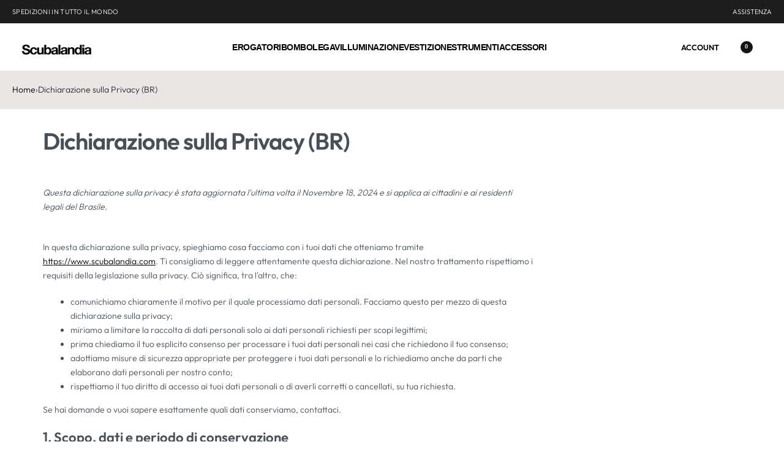

--- FILE ---
content_type: text/html; charset=UTF-8
request_url: https://www.scubalandia.com/dichiarazione-sulla-privacy-br/
body_size: 46328
content:
<!DOCTYPE html><html lang="it-IT" data-df  data-container="1440" data-xl="2" data-admin-bar="0" class="elementor-kit-42"><head><script data-no-optimize="1">var litespeed_docref=sessionStorage.getItem("litespeed_docref");litespeed_docref&&(Object.defineProperty(document,"referrer",{get:function(){return litespeed_docref}}),sessionStorage.removeItem("litespeed_docref"));</script> <meta charset="UTF-8"><meta name="viewport" content="width=device-width, initial-scale=1"><link rel="profile" href="//gmpg.org/xfn/11"><link rel="pingback" href="https://www.scubalandia.com/xmlrpc.php"><meta name='robots' content='index, follow, max-image-preview:large, max-snippet:-1, max-video-preview:-1' /><style>img:is([sizes="auto" i], [sizes^="auto," i]) { contain-intrinsic-size: 3000px 1500px }</style><title>Dichiarazione sulla Privacy (BR) - Scubalandia</title><link rel="canonical" href="https://www.scubalandia.com/dichiarazione-sulla-privacy-br/" /><meta property="og:locale" content="it_IT" /><meta property="og:type" content="article" /><meta property="og:title" content="Dichiarazione sulla Privacy (BR) - Scubalandia" /><meta property="og:url" content="https://www.scubalandia.com/dichiarazione-sulla-privacy-br/" /><meta property="og:site_name" content="Scubalandia" /><meta property="article:publisher" content="https://www.facebook.com/Scubalandia.979" /><meta name="twitter:card" content="summary_large_image" /> <script type="application/ld+json" class="yoast-schema-graph">{"@context":"https://schema.org","@graph":[{"@type":"WebPage","@id":"https://www.scubalandia.com/dichiarazione-sulla-privacy-br/","url":"https://www.scubalandia.com/dichiarazione-sulla-privacy-br/","name":"Dichiarazione sulla Privacy (BR) - Scubalandia","isPartOf":{"@id":"https://www.scubalandia.com/#website"},"datePublished":"2023-12-26T12:13:46+00:00","breadcrumb":{"@id":"https://www.scubalandia.com/dichiarazione-sulla-privacy-br/#breadcrumb"},"inLanguage":"it-IT","potentialAction":[{"@type":"ReadAction","target":["https://www.scubalandia.com/dichiarazione-sulla-privacy-br/"]}]},{"@type":"BreadcrumbList","@id":"https://www.scubalandia.com/dichiarazione-sulla-privacy-br/#breadcrumb","itemListElement":[{"@type":"ListItem","position":1,"name":"Home","item":"https://www.scubalandia.com/"},{"@type":"ListItem","position":2,"name":"Dichiarazione sulla Privacy (BR)"}]},{"@type":"WebSite","@id":"https://www.scubalandia.com/#website","url":"https://www.scubalandia.com/","name":"Scubalandia","description":"","publisher":{"@id":"https://www.scubalandia.com/#organization"},"potentialAction":[{"@type":"SearchAction","target":{"@type":"EntryPoint","urlTemplate":"https://www.scubalandia.com/?s={search_term_string}"},"query-input":{"@type":"PropertyValueSpecification","valueRequired":true,"valueName":"search_term_string"}}],"inLanguage":"it-IT"},{"@type":"Organization","@id":"https://www.scubalandia.com/#organization","name":"Scubalandia","url":"https://www.scubalandia.com/","logo":{"@type":"ImageObject","inLanguage":"it-IT","@id":"https://www.scubalandia.com/#/schema/logo/image/","url":"https://www.scubalandia.com/wp-content/uploads/2019/05/cropped-scubalandia-bianco-scaled-1.jpg","contentUrl":"https://www.scubalandia.com/wp-content/uploads/2019/05/cropped-scubalandia-bianco-scaled-1.jpg","width":2364,"height":457,"caption":"Scubalandia"},"image":{"@id":"https://www.scubalandia.com/#/schema/logo/image/"},"sameAs":["https://www.facebook.com/Scubalandia.979","https://www.instagram.com/scubalandia/"]}]}</script> <link rel="alternate" type="application/rss+xml" title="Scubalandia &raquo; Feed" href="https://www.scubalandia.com/feed/" /><link rel="alternate" type="application/rss+xml" title="Scubalandia &raquo; Feed dei commenti" href="https://www.scubalandia.com/comments/feed/" /><link data-optimized="2" rel="stylesheet" href="https://www.scubalandia.com/wp-content/litespeed/css/f9ef2493f783933d3b86f10a12772b3d.css?ver=2778e" /><style id='classic-theme-styles-inline-css' type='text/css'>/*! This file is auto-generated */
.wp-block-button__link{color:#fff;background-color:#32373c;border-radius:9999px;box-shadow:none;text-decoration:none;padding:calc(.667em + 2px) calc(1.333em + 2px);font-size:1.125em}.wp-block-file__button{background:#32373c;color:#fff;text-decoration:none}</style><style id='global-styles-inline-css' type='text/css'>:root{--wp--preset--aspect-ratio--square: 1;--wp--preset--aspect-ratio--4-3: 4/3;--wp--preset--aspect-ratio--3-4: 3/4;--wp--preset--aspect-ratio--3-2: 3/2;--wp--preset--aspect-ratio--2-3: 2/3;--wp--preset--aspect-ratio--16-9: 16/9;--wp--preset--aspect-ratio--9-16: 9/16;--wp--preset--color--black: #000000;--wp--preset--color--cyan-bluish-gray: #abb8c3;--wp--preset--color--white: #ffffff;--wp--preset--color--pale-pink: #f78da7;--wp--preset--color--vivid-red: #cf2e2e;--wp--preset--color--luminous-vivid-orange: #ff6900;--wp--preset--color--luminous-vivid-amber: #fcb900;--wp--preset--color--light-green-cyan: #7bdcb5;--wp--preset--color--vivid-green-cyan: #00d084;--wp--preset--color--pale-cyan-blue: #8ed1fc;--wp--preset--color--vivid-cyan-blue: #0693e3;--wp--preset--color--vivid-purple: #9b51e0;--wp--preset--gradient--vivid-cyan-blue-to-vivid-purple: linear-gradient(135deg,rgba(6,147,227,1) 0%,rgb(155,81,224) 100%);--wp--preset--gradient--light-green-cyan-to-vivid-green-cyan: linear-gradient(135deg,rgb(122,220,180) 0%,rgb(0,208,130) 100%);--wp--preset--gradient--luminous-vivid-amber-to-luminous-vivid-orange: linear-gradient(135deg,rgba(252,185,0,1) 0%,rgba(255,105,0,1) 100%);--wp--preset--gradient--luminous-vivid-orange-to-vivid-red: linear-gradient(135deg,rgba(255,105,0,1) 0%,rgb(207,46,46) 100%);--wp--preset--gradient--very-light-gray-to-cyan-bluish-gray: linear-gradient(135deg,rgb(238,238,238) 0%,rgb(169,184,195) 100%);--wp--preset--gradient--cool-to-warm-spectrum: linear-gradient(135deg,rgb(74,234,220) 0%,rgb(151,120,209) 20%,rgb(207,42,186) 40%,rgb(238,44,130) 60%,rgb(251,105,98) 80%,rgb(254,248,76) 100%);--wp--preset--gradient--blush-light-purple: linear-gradient(135deg,rgb(255,206,236) 0%,rgb(152,150,240) 100%);--wp--preset--gradient--blush-bordeaux: linear-gradient(135deg,rgb(254,205,165) 0%,rgb(254,45,45) 50%,rgb(107,0,62) 100%);--wp--preset--gradient--luminous-dusk: linear-gradient(135deg,rgb(255,203,112) 0%,rgb(199,81,192) 50%,rgb(65,88,208) 100%);--wp--preset--gradient--pale-ocean: linear-gradient(135deg,rgb(255,245,203) 0%,rgb(182,227,212) 50%,rgb(51,167,181) 100%);--wp--preset--gradient--electric-grass: linear-gradient(135deg,rgb(202,248,128) 0%,rgb(113,206,126) 100%);--wp--preset--gradient--midnight: linear-gradient(135deg,rgb(2,3,129) 0%,rgb(40,116,252) 100%);--wp--preset--font-size--small: 13px;--wp--preset--font-size--medium: 20px;--wp--preset--font-size--large: 36px;--wp--preset--font-size--x-large: 42px;--wp--preset--spacing--20: 0.44rem;--wp--preset--spacing--30: 0.67rem;--wp--preset--spacing--40: 1rem;--wp--preset--spacing--50: 1.5rem;--wp--preset--spacing--60: 2.25rem;--wp--preset--spacing--70: 3.38rem;--wp--preset--spacing--80: 5.06rem;--wp--preset--shadow--natural: 6px 6px 9px rgba(0, 0, 0, 0.2);--wp--preset--shadow--deep: 12px 12px 50px rgba(0, 0, 0, 0.4);--wp--preset--shadow--sharp: 6px 6px 0px rgba(0, 0, 0, 0.2);--wp--preset--shadow--outlined: 6px 6px 0px -3px rgba(255, 255, 255, 1), 6px 6px rgba(0, 0, 0, 1);--wp--preset--shadow--crisp: 6px 6px 0px rgba(0, 0, 0, 1);}:where(.is-layout-flex){gap: 0.5em;}:where(.is-layout-grid){gap: 0.5em;}body .is-layout-flex{display: flex;}.is-layout-flex{flex-wrap: wrap;align-items: center;}.is-layout-flex > :is(*, div){margin: 0;}body .is-layout-grid{display: grid;}.is-layout-grid > :is(*, div){margin: 0;}:where(.wp-block-columns.is-layout-flex){gap: 2em;}:where(.wp-block-columns.is-layout-grid){gap: 2em;}:where(.wp-block-post-template.is-layout-flex){gap: 1.25em;}:where(.wp-block-post-template.is-layout-grid){gap: 1.25em;}.has-black-color{color: var(--wp--preset--color--black) !important;}.has-cyan-bluish-gray-color{color: var(--wp--preset--color--cyan-bluish-gray) !important;}.has-white-color{color: var(--wp--preset--color--white) !important;}.has-pale-pink-color{color: var(--wp--preset--color--pale-pink) !important;}.has-vivid-red-color{color: var(--wp--preset--color--vivid-red) !important;}.has-luminous-vivid-orange-color{color: var(--wp--preset--color--luminous-vivid-orange) !important;}.has-luminous-vivid-amber-color{color: var(--wp--preset--color--luminous-vivid-amber) !important;}.has-light-green-cyan-color{color: var(--wp--preset--color--light-green-cyan) !important;}.has-vivid-green-cyan-color{color: var(--wp--preset--color--vivid-green-cyan) !important;}.has-pale-cyan-blue-color{color: var(--wp--preset--color--pale-cyan-blue) !important;}.has-vivid-cyan-blue-color{color: var(--wp--preset--color--vivid-cyan-blue) !important;}.has-vivid-purple-color{color: var(--wp--preset--color--vivid-purple) !important;}.has-black-background-color{background-color: var(--wp--preset--color--black) !important;}.has-cyan-bluish-gray-background-color{background-color: var(--wp--preset--color--cyan-bluish-gray) !important;}.has-white-background-color{background-color: var(--wp--preset--color--white) !important;}.has-pale-pink-background-color{background-color: var(--wp--preset--color--pale-pink) !important;}.has-vivid-red-background-color{background-color: var(--wp--preset--color--vivid-red) !important;}.has-luminous-vivid-orange-background-color{background-color: var(--wp--preset--color--luminous-vivid-orange) !important;}.has-luminous-vivid-amber-background-color{background-color: var(--wp--preset--color--luminous-vivid-amber) !important;}.has-light-green-cyan-background-color{background-color: var(--wp--preset--color--light-green-cyan) !important;}.has-vivid-green-cyan-background-color{background-color: var(--wp--preset--color--vivid-green-cyan) !important;}.has-pale-cyan-blue-background-color{background-color: var(--wp--preset--color--pale-cyan-blue) !important;}.has-vivid-cyan-blue-background-color{background-color: var(--wp--preset--color--vivid-cyan-blue) !important;}.has-vivid-purple-background-color{background-color: var(--wp--preset--color--vivid-purple) !important;}.has-black-border-color{border-color: var(--wp--preset--color--black) !important;}.has-cyan-bluish-gray-border-color{border-color: var(--wp--preset--color--cyan-bluish-gray) !important;}.has-white-border-color{border-color: var(--wp--preset--color--white) !important;}.has-pale-pink-border-color{border-color: var(--wp--preset--color--pale-pink) !important;}.has-vivid-red-border-color{border-color: var(--wp--preset--color--vivid-red) !important;}.has-luminous-vivid-orange-border-color{border-color: var(--wp--preset--color--luminous-vivid-orange) !important;}.has-luminous-vivid-amber-border-color{border-color: var(--wp--preset--color--luminous-vivid-amber) !important;}.has-light-green-cyan-border-color{border-color: var(--wp--preset--color--light-green-cyan) !important;}.has-vivid-green-cyan-border-color{border-color: var(--wp--preset--color--vivid-green-cyan) !important;}.has-pale-cyan-blue-border-color{border-color: var(--wp--preset--color--pale-cyan-blue) !important;}.has-vivid-cyan-blue-border-color{border-color: var(--wp--preset--color--vivid-cyan-blue) !important;}.has-vivid-purple-border-color{border-color: var(--wp--preset--color--vivid-purple) !important;}.has-vivid-cyan-blue-to-vivid-purple-gradient-background{background: var(--wp--preset--gradient--vivid-cyan-blue-to-vivid-purple) !important;}.has-light-green-cyan-to-vivid-green-cyan-gradient-background{background: var(--wp--preset--gradient--light-green-cyan-to-vivid-green-cyan) !important;}.has-luminous-vivid-amber-to-luminous-vivid-orange-gradient-background{background: var(--wp--preset--gradient--luminous-vivid-amber-to-luminous-vivid-orange) !important;}.has-luminous-vivid-orange-to-vivid-red-gradient-background{background: var(--wp--preset--gradient--luminous-vivid-orange-to-vivid-red) !important;}.has-very-light-gray-to-cyan-bluish-gray-gradient-background{background: var(--wp--preset--gradient--very-light-gray-to-cyan-bluish-gray) !important;}.has-cool-to-warm-spectrum-gradient-background{background: var(--wp--preset--gradient--cool-to-warm-spectrum) !important;}.has-blush-light-purple-gradient-background{background: var(--wp--preset--gradient--blush-light-purple) !important;}.has-blush-bordeaux-gradient-background{background: var(--wp--preset--gradient--blush-bordeaux) !important;}.has-luminous-dusk-gradient-background{background: var(--wp--preset--gradient--luminous-dusk) !important;}.has-pale-ocean-gradient-background{background: var(--wp--preset--gradient--pale-ocean) !important;}.has-electric-grass-gradient-background{background: var(--wp--preset--gradient--electric-grass) !important;}.has-midnight-gradient-background{background: var(--wp--preset--gradient--midnight) !important;}.has-small-font-size{font-size: var(--wp--preset--font-size--small) !important;}.has-medium-font-size{font-size: var(--wp--preset--font-size--medium) !important;}.has-large-font-size{font-size: var(--wp--preset--font-size--large) !important;}.has-x-large-font-size{font-size: var(--wp--preset--font-size--x-large) !important;}
:where(.wp-block-post-template.is-layout-flex){gap: 1.25em;}:where(.wp-block-post-template.is-layout-grid){gap: 1.25em;}
:where(.wp-block-columns.is-layout-flex){gap: 2em;}:where(.wp-block-columns.is-layout-grid){gap: 2em;}
:root :where(.wp-block-pullquote){font-size: 1.5em;line-height: 1.6;}</style><style id='woocommerce-inline-inline-css' type='text/css'>.woocommerce form .form-row .required { visibility: visible; }
.woocommerce form .form-row abbr.required { visibility: visible; }</style><link id="rey-ds-css" type="text/css" href="https://www.scubalandia.com/wp-content/uploads/rey/ds-2834d2fbd8.css?ver=3.1.10.1763993506" data-noptimize="" data-no-optimize="1" data-pagespeed-no-defer="" data-pagespeed-no-transform="" data-minify="1" rel="preload" as="style" onload="this.onload=null;this.rel='stylesheet';" media="all"  />
<noscript><link rel="stylesheet" href="https://www.scubalandia.com/wp-content/uploads/rey/ds-2834d2fbd8.css" data-no-minify="1"></noscript><link rel="stylesheet" onload="this.onload=null;this.media='all';" media="print"  data-noptimize="" data-no-optimize="1" data-pagespeed-no-defer="" data-pagespeed-no-transform="" data-minify="1" data-no-rel='stylesheet' id='elementor-post-293-css' href='https://www.scubalandia.com/wp-content/uploads/elementor/css/post-293.css' type='text/css' data-media='all' />
<noscript><link rel='stylesheet' data-noptimize="" data-no-optimize="1" data-pagespeed-no-defer="" data-pagespeed-no-transform="" data-minify="1" data-id='elementor-post-293-css' href='https://www.scubalandia.com/wp-content/uploads/elementor/css/post-293.css' data-type='text/css' data-media='all' />
</noscript><script type="litespeed/javascript" data-src="https://www.scubalandia.com/wp-includes/js/jquery/jquery.min.js" id="jquery-core-js"></script> <script id="wc-add-to-cart-js-extra" type="litespeed/javascript">var wc_add_to_cart_params={"ajax_url":"\/wp-admin\/admin-ajax.php","wc_ajax_url":"\/?wc-ajax=%%endpoint%%","i18n_view_cart":"Visualizza carrello","cart_url":"https:\/\/www.scubalandia.com\/cart\/","is_cart":"","cart_redirect_after_add":"no"}</script> <script id="woocommerce-js-extra" type="litespeed/javascript">var woocommerce_params={"ajax_url":"\/wp-admin\/admin-ajax.php","wc_ajax_url":"\/?wc-ajax=%%endpoint%%","i18n_password_show":"Mostra password","i18n_password_hide":"Nascondi password"}</script> <link rel="https://api.w.org/" href="https://www.scubalandia.com/wp-json/" /><link rel="alternate" title="JSON" type="application/json" href="https://www.scubalandia.com/wp-json/wp/v2/pages/7975" /><link rel="EditURI" type="application/rsd+xml" title="RSD" href="https://www.scubalandia.com/xmlrpc.php?rsd" /><meta name="generator" content="WordPress 6.8.1" /><meta name="generator" content="WooCommerce 10.4.3" /><link rel='shortlink' href='https://www.scubalandia.com/?p=7975' /><link rel="alternate" title="oEmbed (JSON)" type="application/json+oembed" href="https://www.scubalandia.com/wp-json/oembed/1.0/embed?url=https%3A%2F%2Fwww.scubalandia.com%2Fdichiarazione-sulla-privacy-br%2F" /><link rel="alternate" title="oEmbed (XML)" type="text/xml+oembed" href="https://www.scubalandia.com/wp-json/oembed/1.0/embed?url=https%3A%2F%2Fwww.scubalandia.com%2Fdichiarazione-sulla-privacy-br%2F&#038;format=xml" /><style>.cmplz-hidden {
					display: none !important;
				}</style><noscript><style>.woocommerce ul.products li.product.is-animated-entry {opacity: 1;transform: none;}
		.woocommerce div.product .woocommerce-product-gallery:after {display: none;}
		.woocommerce div.product .woocommerce-product-gallery .woocommerce-product-gallery__wrapper {opacity: 1}</style></noscript>
<noscript><style>.woocommerce-product-gallery{ opacity: 1 !important; }</style></noscript><meta name="generator" content="Elementor 3.33.5; features: additional_custom_breakpoints; settings: css_print_method-external, google_font-enabled, font_display-auto"><style>.e-con.e-parent:nth-of-type(n+4):not(.e-lazyloaded):not(.e-no-lazyload),
				.e-con.e-parent:nth-of-type(n+4):not(.e-lazyloaded):not(.e-no-lazyload) * {
					background-image: none !important;
				}
				@media screen and (max-height: 1024px) {
					.e-con.e-parent:nth-of-type(n+3):not(.e-lazyloaded):not(.e-no-lazyload),
					.e-con.e-parent:nth-of-type(n+3):not(.e-lazyloaded):not(.e-no-lazyload) * {
						background-image: none !important;
					}
				}
				@media screen and (max-height: 640px) {
					.e-con.e-parent:nth-of-type(n+2):not(.e-lazyloaded):not(.e-no-lazyload),
					.e-con.e-parent:nth-of-type(n+2):not(.e-lazyloaded):not(.e-no-lazyload) * {
						background-image: none !important;
					}
				}</style><style type="text/css" id="wp-custom-css"></style><style id="reycore-inline-styles" data-noptimize="" data-no-optimize="1" data-pagespeed-no-defer="" data-pagespeed-no-transform="" data-minify="1">:root{--rey-container-spacing:70px;--main-gutter-size:70px;--body-bg-color:#ffffff;--neutral-hue:210;--blog-columns:1;--sidebar-size:25%;--post-align-wide-size:25vw;--woocommerce-products-gutter:30px;--woocommerce-sidebar-size:16%;--woocommerce-thumbnails-padding-top:0px;--woocommerce-thumbnails-padding-right:0px;--woocommerce-thumbnails-padding-bottom:0px;--woocommerce-thumbnails-padding-left:0px;--woocommerce-fullscreen-summary-valign:flex-start;--woocommerce-summary-size:40%;--woocommerce-summary-padding:0px;--star-rating-color:#ff4545;}.woocommerce div.product .product_title{font-family:var(--primary-ff);font-weight:400;}.woocommerce div.product p.price{font-size:20px;}.woocommerce-store-notice .woocommerce-store-notice-content{min-height:32px;}@media (min-width: 768px) and (max-width: 1025px){:root{--rey-container-spacing:15px;--main-gutter-size:15px;--blog-columns:1;--woocommerce-products-gutter:10px;--woocommerce-summary-padding:0px;}}@media (max-width: 767px){:root{--rey-container-spacing:15px;--main-gutter-size:15px;--blog-columns:1;--woocommerce-products-gutter:10px;--woocommerce-summary-padding:0px;}}@font-face { font-family:'Outfit';font-style:normal;font-weight:300;font-display:swap;src:url(https://www.scubalandia.com/wp-content/fonts/outfit/7b5dadb1b63bcdfa) format('woff');}@font-face { font-family:'Outfit';font-style:normal;font-weight:400;font-display:swap;src:url(https://www.scubalandia.com/wp-content/fonts/outfit/48f5cea8ae2f076a) format('woff');}@font-face { font-family:'Outfit';font-style:normal;font-weight:600;font-display:swap;src:url(https://www.scubalandia.com/wp-content/fonts/outfit/279747d3b2dc9335) format('woff');}@font-face { font-family:'Outfit';font-style:normal;font-weight:700;font-display:swap;src:url(https://www.scubalandia.com/wp-content/fonts/outfit/3c8d5b53f36ed831) format('woff');}@font-face { font-family:'Outfit';font-style:normal;font-weight:800;font-display:swap;src:url(https://www.scubalandia.com/wp-content/fonts/outfit/529b1e83bb6c72a2) format('woff');}@font-face { font-family:'Rey Primary';font-style:normal;font-weight:300;font-display:swap;src:url(https://www.scubalandia.com/wp-content/fonts/outfit/7b5dadb1b63bcdfa) format('woff');}@font-face { font-family:'Rey Primary';font-style:normal;font-weight:400;font-display:swap;src:url(https://www.scubalandia.com/wp-content/fonts/outfit/48f5cea8ae2f076a) format('woff');}@font-face { font-family:'Rey Primary';font-style:normal;font-weight:600;font-display:swap;src:url(https://www.scubalandia.com/wp-content/fonts/outfit/279747d3b2dc9335) format('woff');}@font-face { font-family:'Rey Primary';font-style:normal;font-weight:700;font-display:swap;src:url(https://www.scubalandia.com/wp-content/fonts/outfit/3c8d5b53f36ed831) format('woff');}@font-face { font-family:'Rey Primary';font-style:normal;font-weight:800;font-display:swap;src:url(https://www.scubalandia.com/wp-content/fonts/outfit/529b1e83bb6c72a2) format('woff');}@media (max-width: 1024px) {			:root {				--nav-breakpoint-desktop: none;				--nav-breakpoint-mobile: flex;			}		} :root{--primary-ff:Outfit, "Helvetica Neue", Helvetica, Arial, sans-serif;--body-font-family: var(--primary-ff);--body-font-weight: 300;--accent-color:#212529;--accent-hover-color:#000000;--accent-text-color:#fff;} :root {					--container-max-width: var(--site-width, 100vw);			} :root{ --woocommerce-grid-columns:5; } @media(min-width: 768px) and (max-width: 1024px){:root{ --woocommerce-grid-columns:2; }} @media(max-width: 767px){:root{ --woocommerce-grid-columns:2; }}</style><style id="rey-lazy-bg">.rey-js .elementor-element.rey-lazyBg, .rey-js .elementor-element.rey-lazyBg > .elementor-widget-container, .rey-js .elementor-element.rey-lazyBg > .elementor-widget-wrap { background-image: none !important; }</style></head><body data-cmplz=2 class="wp-singular page-template-default page page-id-7975 wp-custom-logo wp-theme-rey wp-child-theme-rey-child theme-rey woocommerce-no-js cmplz-document rey-no-js ltr woocommerce elementor-default elementor-kit-42 rey-cwidth--full elementor-opt r-notices" data-id="7975" itemtype="https://schema.org/WebPage" itemscope="itemscope"> <script type="text/javascript" id="rey-no-js" data-noptimize data-no-optimize="1" data-no-defer="1">document.body.classList.remove('rey-no-js');document.body.classList.add('rey-js');</script> <script type="text/javascript" id="rey-instant-js" data-noptimize="" data-no-optimize="1" data-no-defer="1" data-pagespeed-no-defer="">(function(){
				if( ! window.matchMedia("(max-width: 1024px)").matches && ("IntersectionObserver" in window) ){
					var io = new IntersectionObserver(entries => {
						window.reyScrollbarWidth = window.innerWidth - entries[0].boundingClientRect.width;
						document.documentElement.style.setProperty('--scrollbar-width', window.reyScrollbarWidth + "px");
						io.disconnect();
					});
					io.observe(document.documentElement);
				}
				let cw = parseInt(document.documentElement.getAttribute('data-container') || 1440);
				const sxl = function () {
					let xl;
					if ( window.matchMedia('(min-width: 1025px) and (max-width: ' + cw + 'px)').matches ) xl = 1; // 1440px - 1025px
					else if ( window.matchMedia('(min-width: ' + (cw + 1) + 'px)').matches ) xl = 2; // +1440px
					document.documentElement.setAttribute('data-xl', xl || 0);
				};
				sxl(); window.addEventListener('resize', sxl);
			})();</script> <a href="#content" class="skip-link screen-reader-text">Skip to content</a><div id="page" class="rey-siteWrapper "><div class="rey-overlay rey-overlay--site" style="opacity:0;"></div><header class="rey-siteHeader rey-siteHeader--custom rey-siteHeader--97 header-pos--rel" ><div data-elementor-type="wp-post" data-elementor-id="97" class="elementor elementor-97" data-elementor-post-type="rey-global-sections" data-elementor-gstype="header" data-page-el-selector="body.elementor-page-97"><section class="elementor-section elementor-top-section elementor-element elementor-element-4a2e2c67 rey-section-bg--classic rey-section-stretched elementor-section-full_width elementor-section-height-default elementor-section-height-default" data-id="4a2e2c67" data-element_type="section" data-settings="{&quot;background_background&quot;:&quot;classic&quot;}"><div class="elementor-container elementor-column-gap-default"><div class="elementor-column elementor-col-50 elementor-top-column elementor-element elementor-element-3730ff91" data-id="3730ff91" data-element_type="column"><div class="elementor-column-wrap--3730ff91 elementor-widget-wrap elementor-element-populated"><div class="elementor-element elementor-element-27bf17b5 elementor-widget elementor-widget-reycore-text-scroller" data-id="27bf17b5" data-element_type="widget" data-widget_type="reycore-text-scroller.default"><div class="elementor-widget-container"><div class="rey-textScroller clearfix"><div class="rey-textScroller-items splide rey-textScroller-27bf17b5  --vertical" data-slider-config='{"type":"fade","autoplay":true,"interval":4000,"delayInit":2000,"customArrows":false,"speed":1}' ><div class="splide__track"><div class="splide__list"><div class="splide__slide rey-textScroller-item" ><span><p>SPEDIZIONI IN TUTTO IL MONDO</p></span></div><div class="splide__slide rey-textScroller-item" data-lazy-hidden=""><span><p>Contattaci per consigli sull'attrezzatura subacquea adatta a te.</p></span></div></div></div></div></div></div></div></div></div><div class="elementor-column elementor-col-50 elementor-top-column elementor-element elementor-element-49c64f14 elementor-hidden-mobile" data-id="49c64f14" data-element_type="column"><div class="elementor-column-wrap--49c64f14 elementor-widget-wrap elementor-element-populated"><div class="elementor-element elementor-element-20dc93d3 reyEl-menu--horizontal --icons-start elementor-widget elementor-widget-reycore-menu" data-id="20dc93d3" data-element_type="widget" data-widget_type="reycore-menu.custom-items"><div class="elementor-widget-container"><div class="rey-element reyEl-menu"><div class="reyEl-menu-navWrapper"><ul class="reyEl-menu-nav rey-navEl --menuHover-"><li class="menu-item "><a class="" href="https://www.scubalandia.com/contatti/"><span>ASSISTENZA</span></a></li></ul></div></div></div></div></div></div></div></section><section class="elementor-section elementor-top-section elementor-element elementor-element-13c9c839 elementor-section-content-middle rey-section-bg--classic rey-section-stretched elementor-section-full_width elementor-section-height-default elementor-section-height-default" data-id="13c9c839" data-element_type="section" data-settings="{&quot;background_background&quot;:&quot;classic&quot;}"><div class="elementor-container elementor-column-gap-no"><div class="elementor-column elementor-col-33 elementor-top-column elementor-element elementor-element-14c49de0" data-id="14c49de0" data-element_type="column"><div class="elementor-column-wrap--14c49de0 elementor-widget-wrap elementor-element-populated"><div class="elementor-element elementor-element-5593e73c elementor-tablet-align-center elementor-widget elementor-widget-reycore-header-logo" data-id="5593e73c" data-element_type="widget" data-widget_type="reycore-header-logo.default"><div class="elementor-widget-container"><div class="rey-logoWrapper"><div class="rey-siteLogo">
<a href="https://www.scubalandia.com/" data-no-lazy="1" data-skip-lazy="1" class="no-lazy custom-logo-link" rel="home" itemprop="url"><img width="2364" height="457" src="https://www.scubalandia.com/wp-content/uploads/2019/05/cropped-scubalandia-bianco-scaled-1.jpg" data-no-lazy="1" data-skip-lazy="1" class="no-lazy custom-logo" alt="Scubalandia" loading="eager" width="116" data-el-overrides="logo" decoding="async" srcset="https://www.scubalandia.com/wp-content/uploads/2019/05/cropped-scubalandia-bianco-scaled-1.jpg 2364w, https://www.scubalandia.com/wp-content/uploads/2019/05/cropped-scubalandia-bianco-scaled-1-300x58.jpg 300w, https://www.scubalandia.com/wp-content/uploads/2019/05/cropped-scubalandia-bianco-scaled-1-1024x198.jpg 1024w, https://www.scubalandia.com/wp-content/uploads/2019/05/cropped-scubalandia-bianco-scaled-1-768x148.jpg 768w, https://www.scubalandia.com/wp-content/uploads/2019/05/cropped-scubalandia-bianco-scaled-1-1536x297.jpg 1536w, https://www.scubalandia.com/wp-content/uploads/2019/05/cropped-scubalandia-bianco-scaled-1-2048x396.jpg 2048w, https://www.scubalandia.com/wp-content/uploads/2019/05/cropped-scubalandia-bianco-scaled-1-700x135.jpg 700w" sizes="(max-width: 2364px) 100vw, 2364px" /></a></div></div></div></div></div></div><div class="elementor-column elementor-col-33 elementor-top-column elementor-element elementor-element-58db4833" data-id="58db4833" data-element_type="column"><div class="elementor-column-wrap--58db4833 elementor-widget-wrap elementor-element-populated"><div class="elementor-element elementor-element-4576a8c elementor-widget__width-auto --il--tablet-left --il--mobile-left --icons-start --submenu-display-collapsed --panel-dir--left elementor-widget elementor-widget-reycore-header-navigation" data-id="4576a8c" data-element_type="widget" data-widget_type="reycore-header-navigation.default"><div class="elementor-widget-container">
<button class="btn rey-mainNavigation-mobileBtn rey-headerIcon __hamburger" aria-label="Open menu"><div class="__bars">
<span class="__bar"></span>
<span class="__bar"></span>
<span class="__bar"></span></div>
<svg aria-hidden="true" role="img" id="rey-icon-close-6967507d5bc1b" class="rey-icon rey-icon-close " viewbox="0 0 110 110"><g stroke="none" stroke-width="1" fill="none" fill-rule="evenodd" stroke-linecap="square"><path d="M4.79541854,4.29541854 L104.945498,104.445498 L4.79541854,4.29541854 Z" stroke="currentColor" stroke-width="var(--stroke-width, 12px)"></path><path d="M4.79541854,104.704581 L104.945498,4.55450209 L4.79541854,104.704581 Z" stroke="currentColor" stroke-width="var(--stroke-width, 12px)"></path></g></svg></button><nav id="site-navigation-4576a8c" class="rey-mainNavigation rey-mainNavigation--desktop  --shadow-1" data-id="-4576a8c" aria-label="Main Menu" data-sm-indicator="none" itemtype="https://schema.org/SiteNavigationElement" itemscope="itemscope"><ul id="main-menu-desktop-4576a8c" class="rey-mainMenu rey-mainMenu--desktop id--mainMenu--desktop   rey-navEl --menuHover-ut --megamenu-support"><li id="menu-item-7607" class="menu-item menu-item-type-taxonomy menu-item-object-product_cat menu-item-has-children menu-item-7607 depth--0 --is-regular o-id-116"><a href="https://www.scubalandia.com/categoria-prodotto/erogatori-sub/"><span>Erogatori</span></a><ul class="sub-menu"><li id="menu-item-7611" class="menu-item menu-item-type-taxonomy menu-item-object-product_cat menu-item-7611 depth--1 o-id-405"><a href="https://www.scubalandia.com/categoria-prodotto/erogatori-sub/kit-erogatori-sub/"><span>Kit Erogatori</span></a></li><li id="menu-item-7613" class="menu-item menu-item-type-taxonomy menu-item-object-product_cat menu-item-7613 depth--1 o-id-120"><a href="https://www.scubalandia.com/categoria-prodotto/erogatori-sub/primi-stadi-erogatore-sub/"><span>Primi Stadi</span></a></li><li id="menu-item-7614" class="menu-item menu-item-type-taxonomy menu-item-object-product_cat menu-item-7614 depth--1 o-id-404"><a href="https://www.scubalandia.com/categoria-prodotto/erogatori-sub/secondi-stadi-sub/"><span>Secondi Stadi</span></a></li><li id="menu-item-7610" class="menu-item menu-item-type-taxonomy menu-item-object-product_cat menu-item-7610 depth--1 o-id-121"><a href="https://www.scubalandia.com/categoria-prodotto/erogatori-sub/fruste-erogatore-sub/"><span>Fruste</span></a></li><li id="menu-item-7612" class="menu-item menu-item-type-taxonomy menu-item-object-product_cat menu-item-7612 depth--1 o-id-406"><a href="https://www.scubalandia.com/categoria-prodotto/erogatori-sub/manometri/"><span>Manometri</span></a></li><li id="menu-item-7609" class="menu-item menu-item-type-taxonomy menu-item-object-product_cat menu-item-7609 depth--1 o-id-535"><a href="https://www.scubalandia.com/categoria-prodotto/erogatori-sub/adattatori-erogatori/"><span>Adattatori</span></a></li><li id="menu-item-7615" class="menu-item menu-item-type-taxonomy menu-item-object-product_cat menu-item-7615 depth--1 o-id-125"><a href="https://www.scubalandia.com/categoria-prodotto/erogatori-sub/snodi/"><span>Snodi</span></a></li><li id="menu-item-7608" class="menu-item menu-item-type-taxonomy menu-item-object-product_cat menu-item-7608 depth--1 o-id-381"><a href="https://www.scubalandia.com/categoria-prodotto/erogatori-sub/accessori-erogatori-sub/"><span>Accessori Erogatori</span></a></li></ul></li><li id="menu-item-7653" class="menu-item menu-item-type-taxonomy menu-item-object-product_cat menu-item-has-children menu-item-7653 depth--0 --is-regular o-id-577"><a href="https://www.scubalandia.com/categoria-prodotto/bombole-sub/"><span>Bombole</span></a><ul class="sub-menu"><li id="menu-item-7655" class="menu-item menu-item-type-taxonomy menu-item-object-product_cat menu-item-7655 depth--1 o-id-583"><a href="https://www.scubalandia.com/categoria-prodotto/bombole-sub/bombola-acciaio/"><span>Bombole Acciaio</span></a></li><li id="menu-item-7656" class="menu-item menu-item-type-taxonomy menu-item-object-product_cat menu-item-7656 depth--1 o-id-123"><a href="https://www.scubalandia.com/categoria-prodotto/bombole-sub/bombole-alluminio/"><span>Bombole Alluminio</span></a></li><li id="menu-item-7659" class="menu-item menu-item-type-taxonomy menu-item-object-product_cat menu-item-7659 depth--1 o-id-408"><a href="https://www.scubalandia.com/categoria-prodotto/bombole-sub/rubinetti/"><span>Rubinetti</span></a></li><li id="menu-item-7657" class="menu-item menu-item-type-taxonomy menu-item-object-product_cat menu-item-7657 depth--1 o-id-413"><a href="https://www.scubalandia.com/categoria-prodotto/bombole-sub/fasce-e-imbraghi/"><span>Fasce e Imbraghi</span></a></li><li id="menu-item-7654" class="menu-item menu-item-type-taxonomy menu-item-object-product_cat menu-item-7654 depth--1 o-id-409"><a href="https://www.scubalandia.com/categoria-prodotto/bombole-sub/analisi-e-ricarica/"><span>Analisi e Ricarica</span></a></li><li id="menu-item-7658" class="menu-item menu-item-type-taxonomy menu-item-object-product_cat menu-item-7658 depth--1 o-id-579"><a href="https://www.scubalandia.com/categoria-prodotto/bombole-sub/raccordi/"><span>Raccordi</span></a></li></ul></li><li id="menu-item-7616" class="menu-item menu-item-type-taxonomy menu-item-object-product_cat menu-item-has-children menu-item-7616 depth--0 --is-regular o-id-126"><a href="https://www.scubalandia.com/categoria-prodotto/gav/"><span>Gav</span></a><ul class="sub-menu"><li id="menu-item-7621" class="menu-item menu-item-type-taxonomy menu-item-object-product_cat menu-item-7621 depth--1 o-id-127"><a href="https://www.scubalandia.com/categoria-prodotto/gav/sacchi-monobombola/"><span>Sacchi Monobombola</span></a></li><li id="menu-item-7620" class="menu-item menu-item-type-taxonomy menu-item-object-product_cat menu-item-7620 depth--1 o-id-128"><a href="https://www.scubalandia.com/categoria-prodotto/gav/sacchi-bibombola/"><span>Sacchi Bibombola</span></a></li><li id="menu-item-7622" class="menu-item menu-item-type-taxonomy menu-item-object-product_cat menu-item-7622 depth--1 o-id-540"><a href="https://www.scubalandia.com/categoria-prodotto/gav/sacchi-rebreather/"><span>Sacchi Rebreather</span></a></li><li id="menu-item-7623" class="menu-item menu-item-type-taxonomy menu-item-object-product_cat menu-item-7623 depth--1 o-id-129"><a href="https://www.scubalandia.com/categoria-prodotto/gav/schienalini/"><span>Schienalini</span></a></li><li id="menu-item-7619" class="menu-item menu-item-type-taxonomy menu-item-object-product_cat menu-item-7619 depth--1 o-id-445"><a href="https://www.scubalandia.com/categoria-prodotto/gav/imbraghi-e-accessori/"><span>Imbraghi e Accessori</span></a></li><li id="menu-item-7625" class="menu-item menu-item-type-taxonomy menu-item-object-product_cat menu-item-7625 depth--1 o-id-258"><a href="https://www.scubalandia.com/categoria-prodotto/gav/tasche-e-zavorra/"><span>Tasche e Zavorra</span></a></li><li id="menu-item-7618" class="menu-item menu-item-type-taxonomy menu-item-object-product_cat menu-item-7618 depth--1 o-id-446"><a href="https://www.scubalandia.com/categoria-prodotto/gav/accessori-schienalini/"><span>Accessori Schienalini</span></a></li><li id="menu-item-7617" class="menu-item menu-item-type-taxonomy menu-item-object-product_cat menu-item-7617 depth--1 o-id-244"><a href="https://www.scubalandia.com/categoria-prodotto/gav/accessori-e-ricambi-compensatori/"><span>Accessori e Ricambi</span></a></li></ul></li><li id="menu-item-7626" class="menu-item menu-item-type-taxonomy menu-item-object-product_cat menu-item-has-children menu-item-7626 depth--0 --is-regular o-id-136"><a href="https://www.scubalandia.com/categoria-prodotto/illuminazione-sub/"><span>Illuminazione</span></a><ul class="sub-menu"><li id="menu-item-7629" class="menu-item menu-item-type-taxonomy menu-item-object-product_cat menu-item-7629 depth--1 o-id-412"><a href="https://www.scubalandia.com/categoria-prodotto/illuminazione-sub/lampade-speleo/"><span>Lampade Speleo</span></a></li><li id="menu-item-7631" class="menu-item menu-item-type-taxonomy menu-item-object-product_cat menu-item-7631 depth--1 o-id-443"><a href="https://www.scubalandia.com/categoria-prodotto/illuminazione-sub/torce/"><span>Torce</span></a></li><li id="menu-item-7632" class="menu-item menu-item-type-taxonomy menu-item-object-product_cat menu-item-7632 depth--1 o-id-485"><a href="https://www.scubalandia.com/categoria-prodotto/illuminazione-sub/video/"><span>Video</span></a></li><li id="menu-item-7628" class="menu-item menu-item-type-taxonomy menu-item-object-product_cat menu-item-7628 depth--1 o-id-410"><a href="https://www.scubalandia.com/categoria-prodotto/illuminazione-sub/batterie/"><span>Batterie</span></a></li><li id="menu-item-7630" class="menu-item menu-item-type-taxonomy menu-item-object-product_cat menu-item-7630 depth--1 o-id-486"><a href="https://www.scubalandia.com/categoria-prodotto/illuminazione-sub/pacchi-batteria/"><span>Pacchi Batteria</span></a></li><li id="menu-item-7627" class="menu-item menu-item-type-taxonomy menu-item-object-product_cat menu-item-7627 depth--1 o-id-411"><a href="https://www.scubalandia.com/categoria-prodotto/illuminazione-sub/accessori-illuminazone/"><span>Accessori e Ricambi</span></a></li></ul></li><li id="menu-item-7633" class="menu-item menu-item-type-taxonomy menu-item-object-product_cat menu-item-has-children menu-item-7633 depth--0 --is-regular o-id-117"><a href="https://www.scubalandia.com/categoria-prodotto/vestizione/"><span>Vestizione</span></a><ul class="sub-menu"><li id="menu-item-7637" class="menu-item menu-item-type-taxonomy menu-item-object-product_cat menu-item-7637 depth--1 o-id-133"><a href="https://www.scubalandia.com/categoria-prodotto/vestizione/mute-stagne/"><span>Mute Stagne</span></a></li><li id="menu-item-7930" class="menu-item menu-item-type-taxonomy menu-item-object-product_cat menu-item-7930 depth--1 o-id-720"><a href="https://www.scubalandia.com/categoria-prodotto/vestizione/sottomuta/"><span>Sottomuta</span></a></li><li id="menu-item-7634" class="menu-item menu-item-type-taxonomy menu-item-object-product_cat menu-item-7634 depth--1 o-id-130"><a href="https://www.scubalandia.com/categoria-prodotto/vestizione/abbigliamento-termico/"><span>Abbigliamento Termico</span></a></li><li id="menu-item-7640" class="menu-item menu-item-type-taxonomy menu-item-object-product_cat menu-item-7640 depth--1 o-id-585"><a href="https://www.scubalandia.com/categoria-prodotto/vestizione/sistemi-riscaldati/"><span>Sistemi Riscaldati</span></a></li><li id="menu-item-7636" class="menu-item menu-item-type-taxonomy menu-item-object-product_cat menu-item-7636 depth--1 o-id-134"><a href="https://www.scubalandia.com/categoria-prodotto/vestizione/guanti-e-cappucci/"><span>Guanti e Cappucci</span></a></li><li id="menu-item-7638" class="menu-item menu-item-type-taxonomy menu-item-object-product_cat menu-item-7638 depth--1 o-id-132"><a href="https://www.scubalandia.com/categoria-prodotto/vestizione/p-valve/"><span>P-Valve</span></a></li><li id="menu-item-7639" class="menu-item menu-item-type-taxonomy menu-item-object-product_cat menu-item-7639 depth--1 o-id-131"><a href="https://www.scubalandia.com/categoria-prodotto/vestizione/pinne-e-maschere/"><span>Pinne e Maschere</span></a></li><li id="menu-item-7635" class="menu-item menu-item-type-taxonomy menu-item-object-product_cat menu-item-7635 depth--1 o-id-135"><a href="https://www.scubalandia.com/categoria-prodotto/vestizione/accessori-e-ricambi/"><span>Accessori e Ricambi</span></a></li></ul></li><li id="menu-item-7641" class="menu-item menu-item-type-taxonomy menu-item-object-product_cat menu-item-has-children menu-item-7641 depth--0 --is-regular o-id-584"><a href="https://www.scubalandia.com/categoria-prodotto/strumenti/"><span>Strumenti</span></a><ul class="sub-menu"><li id="menu-item-7643" class="menu-item menu-item-type-taxonomy menu-item-object-product_cat menu-item-7643 depth--1 o-id-586"><a href="https://www.scubalandia.com/categoria-prodotto/strumenti/computer-sub/"><span>Computer</span></a></li><li id="menu-item-7646" class="menu-item menu-item-type-taxonomy menu-item-object-product_cat menu-item-7646 depth--1 o-id-138"><a href="https://www.scubalandia.com/categoria-prodotto/strumenti/palloni/"><span>Palloni</span></a></li><li id="menu-item-7647" class="menu-item menu-item-type-taxonomy menu-item-object-product_cat menu-item-7647 depth--1 o-id-414"><a href="https://www.scubalandia.com/categoria-prodotto/strumenti/reel-e-spool/"><span>Reel e Spool</span></a></li><li id="menu-item-7642" class="menu-item menu-item-type-taxonomy menu-item-object-product_cat menu-item-7642 depth--1 o-id-139"><a href="https://www.scubalandia.com/categoria-prodotto/strumenti/utensili-taglio-sub/"><span>Utensili e Taglio</span></a></li><li id="menu-item-7644" class="menu-item menu-item-type-taxonomy menu-item-object-product_cat menu-item-7644 depth--1 o-id-140"><a href="https://www.scubalandia.com/categoria-prodotto/strumenti/comunicazione/"><span>Comunicazione</span></a></li><li id="menu-item-7645" class="menu-item menu-item-type-taxonomy menu-item-object-product_cat menu-item-7645 depth--1 o-id-137"><a href="https://www.scubalandia.com/categoria-prodotto/strumenti/navigazione/"><span>Navigazione</span></a></li></ul></li><li id="menu-item-7648" class="menu-item menu-item-type-taxonomy menu-item-object-product_cat menu-item-has-children menu-item-7648 depth--0 --is-regular o-id-119"><a href="https://www.scubalandia.com/categoria-prodotto/accessori/"><span>Accessori</span></a><ul class="sub-menu"><li id="menu-item-7652" class="menu-item menu-item-type-taxonomy menu-item-object-product_cat menu-item-7652 depth--1 o-id-569"><a href="https://www.scubalandia.com/categoria-prodotto/accessori/moschettoni/"><span>Moschettoni</span></a></li><li id="menu-item-7649" class="menu-item menu-item-type-taxonomy menu-item-object-product_cat menu-item-7649 depth--1 o-id-141"><a href="https://www.scubalandia.com/categoria-prodotto/accessori/anelli-e-fibbie/"><span>Anelli e Fibbie</span></a></li><li id="menu-item-7650" class="menu-item menu-item-type-taxonomy menu-item-object-product_cat menu-item-7650 depth--1 o-id-144"><a href="https://www.scubalandia.com/categoria-prodotto/accessori/cime-nastri-bungee/"><span>Cime Nastri Bungee</span></a></li><li id="menu-item-7651" class="menu-item menu-item-type-taxonomy menu-item-object-product_cat menu-item-7651 depth--1 o-id-257"><a href="https://www.scubalandia.com/categoria-prodotto/accessori/manutenzione/"><span>Manutenzione</span></a></li></ul></li></ul></nav><nav
id="site-navigation-mobile-4576a8c"
class="rey-mainNavigation rey-mainNavigation--mobile rey-mobileNav "
data-id="-4576a8c" aria-label="Main Menu" itemtype="https://schema.org/SiteNavigationElement" itemscope="itemscope"	><div class="rey-mobileNav-container"><div class="rey-mobileNav-header"><div class="rey-siteLogo">
<a href="https://www.scubalandia.com/" data-no-lazy="1" data-skip-lazy="1" class="no-lazy custom-logo-link" rel="home" itemprop="url"><img width="2364" height="457" src="https://www.scubalandia.com/wp-content/uploads/2019/05/cropped-scubalandia-bianco-scaled-1.jpg" data-no-lazy="1" data-skip-lazy="1" class="no-lazy custom-logo" alt="Scubalandia" loading="eager" width="60" height="40" decoding="async" srcset="https://www.scubalandia.com/wp-content/uploads/2019/05/cropped-scubalandia-bianco-scaled-1.jpg 2364w, https://www.scubalandia.com/wp-content/uploads/2019/05/cropped-scubalandia-bianco-scaled-1-300x58.jpg 300w, https://www.scubalandia.com/wp-content/uploads/2019/05/cropped-scubalandia-bianco-scaled-1-1024x198.jpg 1024w, https://www.scubalandia.com/wp-content/uploads/2019/05/cropped-scubalandia-bianco-scaled-1-768x148.jpg 768w, https://www.scubalandia.com/wp-content/uploads/2019/05/cropped-scubalandia-bianco-scaled-1-1536x297.jpg 1536w, https://www.scubalandia.com/wp-content/uploads/2019/05/cropped-scubalandia-bianco-scaled-1-2048x396.jpg 2048w, https://www.scubalandia.com/wp-content/uploads/2019/05/cropped-scubalandia-bianco-scaled-1-700x135.jpg 700w" sizes="(max-width: 2364px) 100vw, 2364px" /></a></div><button class="__arrClose btn rey-mobileMenu-close js-rey-mobileMenu-close" aria-label="Close menu"><span class="__icons"><svg aria-hidden="true" role="img" id="rey-icon-close-6967507d61a6d" class="rey-icon rey-icon-close " viewbox="0 0 110 110"><g stroke="none" stroke-width="1" fill="none" fill-rule="evenodd" stroke-linecap="square"><path d="M4.79541854,4.29541854 L104.945498,104.445498 L4.79541854,4.29541854 Z" stroke="currentColor" stroke-width="var(--stroke-width, 12px)"></path><path d="M4.79541854,104.704581 L104.945498,4.55450209 L4.79541854,104.704581 Z" stroke="currentColor" stroke-width="var(--stroke-width, 12px)"></path></g></svg><svg aria-hidden="true" role="img" id="rey-icon-arrow-classic-6967507d61a83" class="rey-icon rey-icon-arrow-classic " viewbox="0 0 16 16"><polygon fill="var(--icon-fill, currentColor)" points="8 0 6.6 1.4 12.2 7 0 7 0 9 12.2 9 6.6 14.6 8 16 16 8"></polygon></svg></span></button></div><div class="rey-mobileNav-main"><ul id="main-menu-mobile-4576a8c" class="rey-mainMenu rey-mainMenu-mobile    --megamenu-support"><li id="mobile-menu-item-7607" class="menu-item menu-item-type-taxonomy menu-item-object-product_cat menu-item-has-children menu-item-7607 depth--0 --is-regular o-id-116"><a href="https://www.scubalandia.com/categoria-prodotto/erogatori-sub/"><span>Erogatori</span></a><ul class="sub-menu"><li id="mobile-menu-item-7611" class="menu-item menu-item-type-taxonomy menu-item-object-product_cat menu-item-7611 depth--1 o-id-405"><a href="https://www.scubalandia.com/categoria-prodotto/erogatori-sub/kit-erogatori-sub/"><span>Kit Erogatori</span></a></li><li id="mobile-menu-item-7613" class="menu-item menu-item-type-taxonomy menu-item-object-product_cat menu-item-7613 depth--1 o-id-120"><a href="https://www.scubalandia.com/categoria-prodotto/erogatori-sub/primi-stadi-erogatore-sub/"><span>Primi Stadi</span></a></li><li id="mobile-menu-item-7614" class="menu-item menu-item-type-taxonomy menu-item-object-product_cat menu-item-7614 depth--1 o-id-404"><a href="https://www.scubalandia.com/categoria-prodotto/erogatori-sub/secondi-stadi-sub/"><span>Secondi Stadi</span></a></li><li id="mobile-menu-item-7610" class="menu-item menu-item-type-taxonomy menu-item-object-product_cat menu-item-7610 depth--1 o-id-121"><a href="https://www.scubalandia.com/categoria-prodotto/erogatori-sub/fruste-erogatore-sub/"><span>Fruste</span></a></li><li id="mobile-menu-item-7612" class="menu-item menu-item-type-taxonomy menu-item-object-product_cat menu-item-7612 depth--1 o-id-406"><a href="https://www.scubalandia.com/categoria-prodotto/erogatori-sub/manometri/"><span>Manometri</span></a></li><li id="mobile-menu-item-7609" class="menu-item menu-item-type-taxonomy menu-item-object-product_cat menu-item-7609 depth--1 o-id-535"><a href="https://www.scubalandia.com/categoria-prodotto/erogatori-sub/adattatori-erogatori/"><span>Adattatori</span></a></li><li id="mobile-menu-item-7615" class="menu-item menu-item-type-taxonomy menu-item-object-product_cat menu-item-7615 depth--1 o-id-125"><a href="https://www.scubalandia.com/categoria-prodotto/erogatori-sub/snodi/"><span>Snodi</span></a></li><li id="mobile-menu-item-7608" class="menu-item menu-item-type-taxonomy menu-item-object-product_cat menu-item-7608 depth--1 o-id-381"><a href="https://www.scubalandia.com/categoria-prodotto/erogatori-sub/accessori-erogatori-sub/"><span>Accessori Erogatori</span></a></li></ul></li><li id="mobile-menu-item-7653" class="menu-item menu-item-type-taxonomy menu-item-object-product_cat menu-item-has-children menu-item-7653 depth--0 --is-regular o-id-577"><a href="https://www.scubalandia.com/categoria-prodotto/bombole-sub/"><span>Bombole</span></a><ul class="sub-menu"><li id="mobile-menu-item-7655" class="menu-item menu-item-type-taxonomy menu-item-object-product_cat menu-item-7655 depth--1 o-id-583"><a href="https://www.scubalandia.com/categoria-prodotto/bombole-sub/bombola-acciaio/"><span>Bombole Acciaio</span></a></li><li id="mobile-menu-item-7656" class="menu-item menu-item-type-taxonomy menu-item-object-product_cat menu-item-7656 depth--1 o-id-123"><a href="https://www.scubalandia.com/categoria-prodotto/bombole-sub/bombole-alluminio/"><span>Bombole Alluminio</span></a></li><li id="mobile-menu-item-7659" class="menu-item menu-item-type-taxonomy menu-item-object-product_cat menu-item-7659 depth--1 o-id-408"><a href="https://www.scubalandia.com/categoria-prodotto/bombole-sub/rubinetti/"><span>Rubinetti</span></a></li><li id="mobile-menu-item-7657" class="menu-item menu-item-type-taxonomy menu-item-object-product_cat menu-item-7657 depth--1 o-id-413"><a href="https://www.scubalandia.com/categoria-prodotto/bombole-sub/fasce-e-imbraghi/"><span>Fasce e Imbraghi</span></a></li><li id="mobile-menu-item-7654" class="menu-item menu-item-type-taxonomy menu-item-object-product_cat menu-item-7654 depth--1 o-id-409"><a href="https://www.scubalandia.com/categoria-prodotto/bombole-sub/analisi-e-ricarica/"><span>Analisi e Ricarica</span></a></li><li id="mobile-menu-item-7658" class="menu-item menu-item-type-taxonomy menu-item-object-product_cat menu-item-7658 depth--1 o-id-579"><a href="https://www.scubalandia.com/categoria-prodotto/bombole-sub/raccordi/"><span>Raccordi</span></a></li></ul></li><li id="mobile-menu-item-7616" class="menu-item menu-item-type-taxonomy menu-item-object-product_cat menu-item-has-children menu-item-7616 depth--0 --is-regular o-id-126"><a href="https://www.scubalandia.com/categoria-prodotto/gav/"><span>Gav</span></a><ul class="sub-menu"><li id="mobile-menu-item-7621" class="menu-item menu-item-type-taxonomy menu-item-object-product_cat menu-item-7621 depth--1 o-id-127"><a href="https://www.scubalandia.com/categoria-prodotto/gav/sacchi-monobombola/"><span>Sacchi Monobombola</span></a></li><li id="mobile-menu-item-7620" class="menu-item menu-item-type-taxonomy menu-item-object-product_cat menu-item-7620 depth--1 o-id-128"><a href="https://www.scubalandia.com/categoria-prodotto/gav/sacchi-bibombola/"><span>Sacchi Bibombola</span></a></li><li id="mobile-menu-item-7622" class="menu-item menu-item-type-taxonomy menu-item-object-product_cat menu-item-7622 depth--1 o-id-540"><a href="https://www.scubalandia.com/categoria-prodotto/gav/sacchi-rebreather/"><span>Sacchi Rebreather</span></a></li><li id="mobile-menu-item-7623" class="menu-item menu-item-type-taxonomy menu-item-object-product_cat menu-item-7623 depth--1 o-id-129"><a href="https://www.scubalandia.com/categoria-prodotto/gav/schienalini/"><span>Schienalini</span></a></li><li id="mobile-menu-item-7619" class="menu-item menu-item-type-taxonomy menu-item-object-product_cat menu-item-7619 depth--1 o-id-445"><a href="https://www.scubalandia.com/categoria-prodotto/gav/imbraghi-e-accessori/"><span>Imbraghi e Accessori</span></a></li><li id="mobile-menu-item-7625" class="menu-item menu-item-type-taxonomy menu-item-object-product_cat menu-item-7625 depth--1 o-id-258"><a href="https://www.scubalandia.com/categoria-prodotto/gav/tasche-e-zavorra/"><span>Tasche e Zavorra</span></a></li><li id="mobile-menu-item-7618" class="menu-item menu-item-type-taxonomy menu-item-object-product_cat menu-item-7618 depth--1 o-id-446"><a href="https://www.scubalandia.com/categoria-prodotto/gav/accessori-schienalini/"><span>Accessori Schienalini</span></a></li><li id="mobile-menu-item-7617" class="menu-item menu-item-type-taxonomy menu-item-object-product_cat menu-item-7617 depth--1 o-id-244"><a href="https://www.scubalandia.com/categoria-prodotto/gav/accessori-e-ricambi-compensatori/"><span>Accessori e Ricambi</span></a></li></ul></li><li id="mobile-menu-item-7626" class="menu-item menu-item-type-taxonomy menu-item-object-product_cat menu-item-has-children menu-item-7626 depth--0 --is-regular o-id-136"><a href="https://www.scubalandia.com/categoria-prodotto/illuminazione-sub/"><span>Illuminazione</span></a><ul class="sub-menu"><li id="mobile-menu-item-7629" class="menu-item menu-item-type-taxonomy menu-item-object-product_cat menu-item-7629 depth--1 o-id-412"><a href="https://www.scubalandia.com/categoria-prodotto/illuminazione-sub/lampade-speleo/"><span>Lampade Speleo</span></a></li><li id="mobile-menu-item-7631" class="menu-item menu-item-type-taxonomy menu-item-object-product_cat menu-item-7631 depth--1 o-id-443"><a href="https://www.scubalandia.com/categoria-prodotto/illuminazione-sub/torce/"><span>Torce</span></a></li><li id="mobile-menu-item-7632" class="menu-item menu-item-type-taxonomy menu-item-object-product_cat menu-item-7632 depth--1 o-id-485"><a href="https://www.scubalandia.com/categoria-prodotto/illuminazione-sub/video/"><span>Video</span></a></li><li id="mobile-menu-item-7628" class="menu-item menu-item-type-taxonomy menu-item-object-product_cat menu-item-7628 depth--1 o-id-410"><a href="https://www.scubalandia.com/categoria-prodotto/illuminazione-sub/batterie/"><span>Batterie</span></a></li><li id="mobile-menu-item-7630" class="menu-item menu-item-type-taxonomy menu-item-object-product_cat menu-item-7630 depth--1 o-id-486"><a href="https://www.scubalandia.com/categoria-prodotto/illuminazione-sub/pacchi-batteria/"><span>Pacchi Batteria</span></a></li><li id="mobile-menu-item-7627" class="menu-item menu-item-type-taxonomy menu-item-object-product_cat menu-item-7627 depth--1 o-id-411"><a href="https://www.scubalandia.com/categoria-prodotto/illuminazione-sub/accessori-illuminazone/"><span>Accessori e Ricambi</span></a></li></ul></li><li id="mobile-menu-item-7633" class="menu-item menu-item-type-taxonomy menu-item-object-product_cat menu-item-has-children menu-item-7633 depth--0 --is-regular o-id-117"><a href="https://www.scubalandia.com/categoria-prodotto/vestizione/"><span>Vestizione</span></a><ul class="sub-menu"><li id="mobile-menu-item-7637" class="menu-item menu-item-type-taxonomy menu-item-object-product_cat menu-item-7637 depth--1 o-id-133"><a href="https://www.scubalandia.com/categoria-prodotto/vestizione/mute-stagne/"><span>Mute Stagne</span></a></li><li id="mobile-menu-item-7930" class="menu-item menu-item-type-taxonomy menu-item-object-product_cat menu-item-7930 depth--1 o-id-720"><a href="https://www.scubalandia.com/categoria-prodotto/vestizione/sottomuta/"><span>Sottomuta</span></a></li><li id="mobile-menu-item-7634" class="menu-item menu-item-type-taxonomy menu-item-object-product_cat menu-item-7634 depth--1 o-id-130"><a href="https://www.scubalandia.com/categoria-prodotto/vestizione/abbigliamento-termico/"><span>Abbigliamento Termico</span></a></li><li id="mobile-menu-item-7640" class="menu-item menu-item-type-taxonomy menu-item-object-product_cat menu-item-7640 depth--1 o-id-585"><a href="https://www.scubalandia.com/categoria-prodotto/vestizione/sistemi-riscaldati/"><span>Sistemi Riscaldati</span></a></li><li id="mobile-menu-item-7636" class="menu-item menu-item-type-taxonomy menu-item-object-product_cat menu-item-7636 depth--1 o-id-134"><a href="https://www.scubalandia.com/categoria-prodotto/vestizione/guanti-e-cappucci/"><span>Guanti e Cappucci</span></a></li><li id="mobile-menu-item-7638" class="menu-item menu-item-type-taxonomy menu-item-object-product_cat menu-item-7638 depth--1 o-id-132"><a href="https://www.scubalandia.com/categoria-prodotto/vestizione/p-valve/"><span>P-Valve</span></a></li><li id="mobile-menu-item-7639" class="menu-item menu-item-type-taxonomy menu-item-object-product_cat menu-item-7639 depth--1 o-id-131"><a href="https://www.scubalandia.com/categoria-prodotto/vestizione/pinne-e-maschere/"><span>Pinne e Maschere</span></a></li><li id="mobile-menu-item-7635" class="menu-item menu-item-type-taxonomy menu-item-object-product_cat menu-item-7635 depth--1 o-id-135"><a href="https://www.scubalandia.com/categoria-prodotto/vestizione/accessori-e-ricambi/"><span>Accessori e Ricambi</span></a></li></ul></li><li id="mobile-menu-item-7641" class="menu-item menu-item-type-taxonomy menu-item-object-product_cat menu-item-has-children menu-item-7641 depth--0 --is-regular o-id-584"><a href="https://www.scubalandia.com/categoria-prodotto/strumenti/"><span>Strumenti</span></a><ul class="sub-menu"><li id="mobile-menu-item-7643" class="menu-item menu-item-type-taxonomy menu-item-object-product_cat menu-item-7643 depth--1 o-id-586"><a href="https://www.scubalandia.com/categoria-prodotto/strumenti/computer-sub/"><span>Computer</span></a></li><li id="mobile-menu-item-7646" class="menu-item menu-item-type-taxonomy menu-item-object-product_cat menu-item-7646 depth--1 o-id-138"><a href="https://www.scubalandia.com/categoria-prodotto/strumenti/palloni/"><span>Palloni</span></a></li><li id="mobile-menu-item-7647" class="menu-item menu-item-type-taxonomy menu-item-object-product_cat menu-item-7647 depth--1 o-id-414"><a href="https://www.scubalandia.com/categoria-prodotto/strumenti/reel-e-spool/"><span>Reel e Spool</span></a></li><li id="mobile-menu-item-7642" class="menu-item menu-item-type-taxonomy menu-item-object-product_cat menu-item-7642 depth--1 o-id-139"><a href="https://www.scubalandia.com/categoria-prodotto/strumenti/utensili-taglio-sub/"><span>Utensili e Taglio</span></a></li><li id="mobile-menu-item-7644" class="menu-item menu-item-type-taxonomy menu-item-object-product_cat menu-item-7644 depth--1 o-id-140"><a href="https://www.scubalandia.com/categoria-prodotto/strumenti/comunicazione/"><span>Comunicazione</span></a></li><li id="mobile-menu-item-7645" class="menu-item menu-item-type-taxonomy menu-item-object-product_cat menu-item-7645 depth--1 o-id-137"><a href="https://www.scubalandia.com/categoria-prodotto/strumenti/navigazione/"><span>Navigazione</span></a></li></ul></li><li id="mobile-menu-item-7648" class="menu-item menu-item-type-taxonomy menu-item-object-product_cat menu-item-has-children menu-item-7648 depth--0 --is-regular o-id-119"><a href="https://www.scubalandia.com/categoria-prodotto/accessori/"><span>Accessori</span></a><ul class="sub-menu"><li id="mobile-menu-item-7652" class="menu-item menu-item-type-taxonomy menu-item-object-product_cat menu-item-7652 depth--1 o-id-569"><a href="https://www.scubalandia.com/categoria-prodotto/accessori/moschettoni/"><span>Moschettoni</span></a></li><li id="mobile-menu-item-7649" class="menu-item menu-item-type-taxonomy menu-item-object-product_cat menu-item-7649 depth--1 o-id-141"><a href="https://www.scubalandia.com/categoria-prodotto/accessori/anelli-e-fibbie/"><span>Anelli e Fibbie</span></a></li><li id="mobile-menu-item-7650" class="menu-item menu-item-type-taxonomy menu-item-object-product_cat menu-item-7650 depth--1 o-id-144"><a href="https://www.scubalandia.com/categoria-prodotto/accessori/cime-nastri-bungee/"><span>Cime Nastri Bungee</span></a></li><li id="mobile-menu-item-7651" class="menu-item menu-item-type-taxonomy menu-item-object-product_cat menu-item-7651 depth--1 o-id-257"><a href="https://www.scubalandia.com/categoria-prodotto/accessori/manutenzione/"><span>Manutenzione</span></a></li></ul></li></ul></div><div class="rey-mobileNav-footer"><div class="rey-mobileNav--footerItem rey-mobileNav-social"><div class="rey-mobileNav-socialIcons"><div class="rey-mobileNav-socialText">FOLLOW US</div>
<a class="rey-mobileNav-socialIcons-link" rel="noreferrer" href="#" target="_blank">
<svg aria-hidden="true" role="img" id="rey-icon-instagram-6967507d61b53" class="rey-icon rey-icon-instagram " viewbox="0 0 448 512"><path d="M224.1 141c-63.6 0-114.9 51.3-114.9 114.9s51.3 114.9 114.9 114.9S339 319.5 339 255.9 287.7 141 224.1 141zm0 189.6c-41.1 0-74.7-33.5-74.7-74.7s33.5-74.7 74.7-74.7 74.7 33.5 74.7 74.7-33.6 74.7-74.7 74.7zm146.4-194.3c0 14.9-12 26.8-26.8 26.8-14.9 0-26.8-12-26.8-26.8s12-26.8 26.8-26.8 26.8 12 26.8 26.8zm76.1 27.2c-1.7-35.9-9.9-67.7-36.2-93.9-26.2-26.2-58-34.4-93.9-36.2-37-2.1-147.9-2.1-184.9 0-35.8 1.7-67.6 9.9-93.9 36.1s-34.4 58-36.2 93.9c-2.1 37-2.1 147.9 0 184.9 1.7 35.9 9.9 67.7 36.2 93.9s58 34.4 93.9 36.2c37 2.1 147.9 2.1 184.9 0 35.9-1.7 67.7-9.9 93.9-36.2 26.2-26.2 34.4-58 36.2-93.9 2.1-37 2.1-147.8 0-184.8zM398.8 388c-7.8 19.6-22.9 34.7-42.6 42.6-29.5 11.7-99.5 9-132.1 9s-102.7 2.6-132.1-9c-19.6-7.8-34.7-22.9-42.6-42.6-11.7-29.5-9-99.5-9-132.1s-2.6-102.7 9-132.1c7.8-19.6 22.9-34.7 42.6-42.6 29.5-11.7 99.5-9 132.1-9s102.7-2.6 132.1 9c19.6 7.8 34.7 22.9 42.6 42.6 11.7 29.5 9 99.5 9 132.1s2.7 102.7-9 132.1z"></path></svg>						</a>
<a class="rey-mobileNav-socialIcons-link" rel="noreferrer" href="#" target="_blank">
<svg aria-hidden="true" role="img" id="rey-icon-facebook-6967507d61b79" class="rey-icon rey-icon-facebook " viewbox="0 0 512 512"><path d="M504 256C504 119 393 8 256 8S8 119 8 256c0 123.78 90.69 226.38 209.25 245V327.69h-63V256h63v-54.64c0-62.15 37-96.48 93.67-96.48 27.14 0 55.52 4.84 55.52 4.84v61h-31.28c-30.8 0-40.41 19.12-40.41 38.73V256h68.78l-11 71.69h-57.78V501C413.31 482.38 504 379.78 504 256z"></path></svg>						</a></div></div>
<a href="https://www.scubalandia.com/my-account/" class="rey-mobileNav--footerItem">
Connect to your account	<svg aria-hidden="true" role="img" id="rey-icon-user-6967507d62005" class="rey-icon rey-icon-user " viewbox="0 0 24 24"><path d="M8.68220488,13 L5.8,13 C4.7,11.6 4,9.9 4,8 C4,3.6 7.6,0 12,0 C16.4,0 20,3.6 20,8 C20,9.9 19.3,11.6 18.2,13 L15.3177951,13 C16.9344907,11.9250785 18,10.0869708 18,8 C18,4.6862915 15.3137085,2 12,2 C8.6862915,2 6,4.6862915 6,8 C6,10.0869708 7.06550934,11.9250785 8.68220488,13 Z"></path><path d="M18,14 L6,14 C2.7,14 0,16.7 0,20 L0,23 C0,23.6 0.4,24 1,24 L23,24 C23.6,24 24,23.6 24,23 L24,20 C24,16.7 21.3,14 18,14 Z M22,22 L2,22 L2,20 C2,17.8 3.8,16 6,16 L18,16 C20.2,16 22,17.8 22,20 L22,22 Z" ></path></svg></a></div></div></nav></div></div></div></div><div class="elementor-column elementor-col-33 elementor-top-column elementor-element elementor-element-114e075" data-id="114e075" data-element_type="column"><div class="elementor-column-wrap--114e075 elementor-widget-wrap elementor-element-populated"><div class="elementor-element elementor-element-413a1831 elementor-widget__width-auto --il--mobile-right --inline-layout-ov --inline-mobile-icon --has-button-no elementor-widget elementor-widget-reycore-header-search" data-id="413a1831" data-element_type="widget" data-widget_type="reycore-header-search.default"><div class="elementor-widget-container"><div class="rey-headerSearch rey-headerIcon js-rey-headerSearch  --tp-before --hit-before"><button class="btn rey-headerIcon-btn rey-headerSearch-toggle js-rey-headerSearch-toggle">
<span class="__icon rey-headerIcon-icon" aria-hidden="true"><svg aria-hidden="true" role="img" id="rey-icon-search-6967507d6331c" class="rey-icon rey-icon-search icon-search" viewbox="0 0 24 24"><circle stroke="currentColor" stroke-width="2.2" fill="none" cx="11" cy="11" r="10"></circle>
<path d="M20.0152578,17.8888876 L23.5507917,21.4244215 C24.1365782,22.010208 24.1365782,22.9599554 23.5507917,23.5457419 C22.9650053,24.1315283 22.0152578,24.1315283 21.4294714,23.5457419 L17.8939375,20.010208 C17.3081511,19.4244215 17.3081511,18.4746741 17.8939375,17.8888876 C18.4797239,17.3031012 19.4294714,17.3031012 20.0152578,17.8888876 Z" fill="currentColor" stroke="none"></path></svg> <svg data-abs="" data-transparent="" aria-hidden="true" role="img" id="rey-icon-close-6967507d6333b" class="rey-icon rey-icon-close icon-close" viewbox="0 0 110 110"><g stroke="none" stroke-width="1" fill="none" fill-rule="evenodd" stroke-linecap="square"><path d="M4.79541854,4.29541854 L104.945498,104.445498 L4.79541854,4.29541854 Z" stroke="currentColor" stroke-width="var(--stroke-width, 12px)"></path><path d="M4.79541854,104.704581 L104.945498,4.55450209 L4.79541854,104.704581 Z" stroke="currentColor" stroke-width="var(--stroke-width, 12px)"></path></g></svg></span>
<span class="screen-reader-text">Search open</span></button></div></div></div><div class="elementor-element elementor-element-3fc5bfeb elementor-widget__width-auto --il--mobile-stretch elementor-widget elementor-widget-reycore-header-account" data-id="3fc5bfeb" data-element_type="widget" data-widget_type="reycore-header-account.default"><div class="elementor-widget-container"><div class="rey-headerAccount rey-headerIcon ">
<button class="btn rey-headerIcon-btn js-rey-headerAccount rey-headerAccount-btn rey-headerAccount-btn--text --hit-text"><span class="screen-reader-text">ACCOUNT</span><span class="rey-headerAccount-btnText rey-headerIcon-btnText">ACCOUNT</span><span class="__icon rey-headerIcon-icon" aria-hidden="true"><svg aria-hidden="true" role="img" id="rey-icon-user-6967507d643b1" class="rey-icon rey-icon-user rey-headerAccount-btnIcon" viewbox="0 0 24 24"><path d="M8.68220488,13 L5.8,13 C4.7,11.6 4,9.9 4,8 C4,3.6 7.6,0 12,0 C16.4,0 20,3.6 20,8 C20,9.9 19.3,11.6 18.2,13 L15.3177951,13 C16.9344907,11.9250785 18,10.0869708 18,8 C18,4.6862915 15.3137085,2 12,2 C8.6862915,2 6,4.6862915 6,8 C6,10.0869708 7.06550934,11.9250785 8.68220488,13 Z"></path><path d="M18,14 L6,14 C2.7,14 0,16.7 0,20 L0,23 C0,23.6 0.4,24 1,24 L23,24 C23.6,24 24,23.6 24,23 L24,20 C24,16.7 21.3,14 18,14 Z M22,22 L2,22 L2,20 C2,17.8 3.8,16 6,16 L18,16 C20.2,16 22,17.8 22,20 L22,22 Z" ></path></svg></span>
<span class="rey-headerAccount-count rey-headerIcon-counter --hidden --minimal"><span class="rey-wishlistCounter-number" data-count=""></span><svg data-transparent="" data-abs="" aria-hidden="true" role="img" id="rey-icon-close-6967507d6472d" class="rey-icon rey-icon-close __close-icon" viewbox="0 0 110 110"><g stroke="none" stroke-width="1" fill="none" fill-rule="evenodd" stroke-linecap="square"><path d="M4.79541854,4.29541854 L104.945498,104.445498 L4.79541854,4.29541854 Z" stroke="currentColor" stroke-width="var(--stroke-width, 12px)"></path><path d="M4.79541854,104.704581 L104.945498,4.55450209 L4.79541854,104.704581 Z" stroke="currentColor" stroke-width="var(--stroke-width, 12px)"></path></g></svg>
</span>
</button></div></div></div><div class="elementor-element elementor-element-34f454e0 elementor-widget__width-auto --il--mobile-right elementor-widget elementor-widget-reycore-header-cart" data-id="34f454e0" data-element_type="widget" data-widget_type="reycore-header-cart.default"><div class="elementor-widget-container"><div class="rey-headerCart-wrapper rey-headerIcon  " data-rey-cart-count="0">
<button  class="btn rey-headerIcon-btn rey-headerCart js-rey-headerCart">
<span class="__icon rey-headerIcon-icon " aria-hidden="true"><svg aria-hidden="true" role="img" id="rey-icon-bag-6967507d653da" class="rey-icon rey-icon-bag " viewbox="0 0 24 24"><path d="M21,3h-4.4C15.8,1.2,14,0,12,0S8.2,1.2,7.4,3H3C2.4,3,2,3.4,2,4v19c0,0.6,0.4,1,1,1h18c0.6,0,1-0.4,1-1V4  C22,3.4,21.6,3,21,3z M12,1c1.5,0,2.8,0.8,3.4,2H8.6C9.2,1.8,10.5,1,12,1z M20,22H4v-4h16V22z M20,17H4V5h3v4h1V5h8v4h1V5h3V17z"/></svg></span>        <span class="rey-headerIcon-counter --bubble"><span class="__cart-count">0</span></span>
<span class="screen-reader-text">Apri il carrello</span>
</button></div></div></div><div class="elementor-element elementor-element-16cee426 elementor-widget__width-auto elementor-widget elementor-widget-reycore-trigger-v2" data-id="16cee426" data-element_type="widget" data-widget_type="reycore-trigger-v2.default"><div class="elementor-widget-container">
<button class="btn rey-triggerBtn js-triggerBtn --button2 " data-trigger="click" data-action="offcanvas" title="See Categories" data-offcanvas-id="1297" aria-label="Open"></button></div></div></div></div></div></section><section class="elementor-section elementor-top-section elementor-element elementor-element-e521527 rey-section-stretched elementor-section-full_width elementor-section-height-min-height rey-section-bg--classic elementor-section-content-middle elementor-section-height-default elementor-section-items-middle" data-id="e521527" data-element_type="section" data-settings="{&quot;background_background&quot;:&quot;classic&quot;}"><div class="elementor-container elementor-column-gap-no"><div class="elementor-column elementor-col-100 elementor-top-column elementor-element elementor-element-aa6be8d" data-id="aa6be8d" data-element_type="column"><div class="elementor-column-wrap--aa6be8d elementor-widget-wrap elementor-element-populated"><div class="elementor-element elementor-element-af6920b elementor-widget__width-auto --il--left elementor-widget elementor-widget-woocommerce-breadcrumb" data-id="af6920b" data-element_type="widget" data-widget_type="woocommerce-breadcrumb.default"><div class="elementor-widget-container"><nav class="rey-breadcrumbs"><div class="rey-breadcrumbs-item"><a href="https://www.scubalandia.com">Home</a></div><span class="rey-breadcrumbs-del">&#8250;</span><div class="rey-breadcrumbs-item">Dichiarazione sulla Privacy (BR)</div></nav></div></div></div></div></div></section></div><div class="rey-overlay rey-overlay--header" style="opacity:0;"></div><div class="rey-overlay rey-overlay--header-top" style="opacity:0;"></div></header><div id="content" class="rey-siteContent --tpl-default"><div class="rey-siteContainer " ><div class="rey-siteRow"><main id="main" class="rey-siteMain "><header class="rey-pageHeader"><h1 class="rey-pageTitle entry-title">Dichiarazione sulla Privacy (BR)</h1></header><article id="page-7975" class="post-7975 page type-page status-publish hentry"><div class="rey-pageContent"><div id="cmplz-document" class="cmplz-document privacy-statement cmplz-document-br"><p><i>Questa dichiarazione sulla privacy è stata aggiornata l'ultima volta il Novembre 18, 2024 e si applica ai cittadini e ai residenti legali del Brasile.</i><br /><br /></p><p>In questa dichiarazione sulla privacy, spieghiamo cosa facciamo con i tuoi dati che otteniamo tramite <a href="https://www.scubalandia.com">https://www.scubalandia.com</a>. Ti consigliamo di leggere attentamente questa dichiarazione. Nel nostro trattamento rispettiamo i requisiti della legislazione sulla privacy. Ciò significa, tra l'altro, che:</p><ul><li>comunichiamo chiaramente il motivo per il quale processiamo dati personali. Facciamo questo per mezzo di questa dichiarazione sulla privacy;</li><li>miriamo a limitare la raccolta di dati personali solo ai dati personali richiesti per scopi legittimi;</li><li>prima chiediamo il tuo esplicito consenso per processare i tuoi dati personali nei casi che richiedono il tuo consenso;</li><li>adottiamo misure di sicurezza appropriate per proteggere i tuoi dati personali e lo richiediamo anche da parti che elaborano dati personali per nostro conto;</li><li>rispettiamo il tuo diritto di accesso ai tuoi dati personali o di averli corretti o cancellati, su tua richiesta.</li></ul><p>Se hai domande o vuoi sapere esattamente quali dati conserviamo, contattaci.</p><h2>1. Scopo, dati e periodo di conservazione</h2>Possiamo raccogliere o ricevere informazioni personali per una serie di scopi legati alle nostre operazioni commerciali che possono includere quanto segue: (clicca per espandere)<details class="cmplz-dropdown dropdown-privacy-statement"><summary><div><h3>1.1 Contatto - Tramite telefono, posta, email e/o moduli web</h3></div></summary><p class="cmplz-subtitle">Per questo scopo usiamo i seguenti dati:</p><p><ul><li>Un nome e cognome</li><li>Nome account o alias</li><li>Una casa oppure un differente indirizzo fisico, incluso nome della via e città</li><li>Un indirizzo email</li><li>Un numero di telefono</li><li>Indirizzo IP</li><li>Dati geolocalizzazione</li><li>Informazione attività internet, incluso ma senza limitarsi ad essi, cronologia navigazione, cronologia ricerche, ed informazioni riguardo l&#039;interazione di un utente con un sito web internet, applicazioni o pubblicità</li><li>Account social media</li><li>Informazioni commerciali, comprese le registrazioni delle proprietà personali, prodotti o servizi comprati, ottenuti o considerati</li><li>Informazioni biometriche</li></ul></p><p class="cmplz-subtitle">La base con la quale processiamo i dati è:</p><p><a target="_blank" rel="noopener noreferrer nofollow" href="https://cookiedatabase.org/legal-bases/#agreement">È necessario per l'esecuzione di un contratto o di procedure preliminari relative a un contratto di cui l'interessato è parte. </a></p><p class="cmplz-subtitle">Periodo di conservazione</p><p>Conserviamo questi dati al termine del servizio per il seguente numero di mesi: I dati raccolti sono trattati per il tempo necessario alla finalità per cui sono stati raccolti e possono essere conservati per la tempistica prevista da eventuali normative di riferimento.</p></details><details class="cmplz-dropdown dropdown-privacy-statement"><summary><div><h3>1.2 Pagamenti</h3></div></summary><p class="cmplz-subtitle">Per questo scopo usiamo i seguenti dati:</p><p><ul><li>Un nome e cognome</li><li>Nome account o alias</li><li>Una casa oppure un differente indirizzo fisico, incluso nome della via e città</li><li>Un indirizzo email</li><li>Un numero di telefono</li><li>Indirizzo IP</li><li>Informazione attività internet, incluso ma senza limitarsi ad essi, cronologia navigazione, cronologia ricerche, ed informazioni riguardo l&#039;interazione di un utente con un sito web internet, applicazioni o pubblicità</li><li>Dati geolocalizzazione</li></ul></p><p class="cmplz-subtitle">La base con la quale processiamo i dati è:</p><p><a target="_blank" rel="noopener noreferrer nofollow" href="https://cookiedatabase.org/legal-bases/#agreement">È necessario per l'esecuzione di un contratto o di procedure preliminari relative a un contratto di cui l'interessato è parte. </a></p><p class="cmplz-subtitle">Periodo di conservazione</p><p>Alla cessazione del servizio, conserviamo questi dati per il seguente periodo: I dati raccolti sono trattati per il tempo necessario alla finalità per cui sono stati raccolti e possono essere conservati per la tempistica prevista da eventuali normative di riferimento..</p></details><details class="cmplz-dropdown dropdown-privacy-statement"><summary><div><h3>1.3 Registrazione account</h3></div></summary><p class="cmplz-subtitle">Per questo scopo usiamo i seguenti dati:</p><p><ul><li>Un nome e cognome</li><li>Nome account o alias</li><li>Una casa oppure un differente indirizzo fisico, incluso nome della via e città</li><li>Un indirizzo email</li><li>Un numero di telefono</li><li>Indirizzo IP</li><li>Informazione attività internet, incluso ma senza limitarsi ad essi, cronologia navigazione, cronologia ricerche, ed informazioni riguardo l&#039;interazione di un utente con un sito web internet, applicazioni o pubblicità</li><li>Dati geolocalizzazione</li></ul></p><p class="cmplz-subtitle">La base con la quale processiamo i dati è:</p><p><a target="_blank" rel="noopener noreferrer nofollow" href="https://cookiedatabase.org/legal-bases/#agreement">È necessario per l'esecuzione di un contratto o di procedure preliminari relative a un contratto di cui l'interessato è parte. </a></p><p class="cmplz-subtitle">Periodo di conservazione</p><p>Determiniamo il periodo di conservazione in base a criteri oggettivi fissi: I dati raccolti sono trattati per il tempo necessario alla finalità per cui sono stati raccolti e possono essere conservati per la tempistica prevista da eventuali normative di riferimento.</p></details><details class="cmplz-dropdown dropdown-privacy-statement"><summary><div><h3>1.4 Per supportare servizi o prodotti che un cliente vogliono o hanno comprato</h3></div></summary><p class="cmplz-subtitle">Per questo scopo usiamo i seguenti dati:</p><p><ul><li>Un nome e cognome</li><li>Nome account o alias</li><li>Una casa oppure un differente indirizzo fisico, incluso nome della via e città</li><li>Un indirizzo email</li><li>Un numero di telefono</li><li>Indirizzo IP</li><li>Dati geolocalizzazione</li><li>Informazione attività internet, incluso ma senza limitarsi ad essi, cronologia navigazione, cronologia ricerche, ed informazioni riguardo l&#039;interazione di un utente con un sito web internet, applicazioni o pubblicità</li></ul></p><p class="cmplz-subtitle">La base con la quale processiamo i dati è:</p><p><a target="_blank" rel="noopener noreferrer nofollow" href="https://cookiedatabase.org/legal-bases/#agreement">È necessario per l'esecuzione di un contratto o di procedure preliminari relative a un contratto di cui l'interessato è parte. </a></p><p class="cmplz-subtitle">Periodo di conservazione</p><p>Conserviamo questi dati al termine del servizio per il seguente numero di mesi: I dati raccolti sono trattati per il tempo necessario alla finalità per cui sono stati raccolti e possono essere conservati per la tempistica prevista da eventuali normative di riferimento.</p></details><details class="cmplz-dropdown dropdown-privacy-statement"><summary><div><h3>1.5 Per essere in grado di rispettare gli obblighi legali</h3></div></summary><p class="cmplz-subtitle">Per questo scopo usiamo i seguenti dati:</p><p><ul><li>Un nome e cognome</li><li>Nome account o alias</li><li>Una casa oppure un differente indirizzo fisico, incluso nome della via e città</li><li>Un numero di telefono</li><li>Un indirizzo email</li><li>Indirizzo IP</li><li>Informazione attività internet, incluso ma senza limitarsi ad essi, cronologia navigazione, cronologia ricerche, ed informazioni riguardo l&#039;interazione di un utente con un sito web internet, applicazioni o pubblicità</li><li>Dati geolocalizzazione</li></ul></p><p class="cmplz-subtitle">La base con la quale processiamo i dati è:</p><p><a target="_blank" rel="noopener noreferrer nofollow" href="https://cookiedatabase.org/legal-bases/#agreement">È necessario per l'esecuzione di un contratto o di procedure preliminari relative a un contratto di cui l'interessato è parte. </a></p><p class="cmplz-subtitle">Periodo di conservazione</p><p>Determiniamo il periodo di conservazione in base a criteri oggettivi fissi: I dati raccolti sono trattati per il tempo necessario alla finalità per cui sono stati raccolti e possono essere conservati per la tempistica prevista da eventuali normative di riferimento.</p></details><details class="cmplz-dropdown dropdown-privacy-statement"><summary><div><h3>1.6 Per poter offrire prodotti e servizi personalizzati</h3></div></summary><p class="cmplz-subtitle">Per questo scopo usiamo i seguenti dati:</p><p><ul><li>Un nome e cognome</li><li>Nome account o alias</li><li>Una casa oppure un differente indirizzo fisico, incluso nome della via e città</li><li>Un indirizzo email</li><li>Un numero di telefono</li><li>Indirizzo IP</li><li>Informazione attività internet, incluso ma senza limitarsi ad essi, cronologia navigazione, cronologia ricerche, ed informazioni riguardo l&#039;interazione di un utente con un sito web internet, applicazioni o pubblicità</li><li>Dati geolocalizzazione</li><li>Caratteristiche fisiche o descrizione</li></ul></p><p class="cmplz-subtitle">La base con la quale processiamo i dati è:</p><p><a target="_blank" rel="noopener noreferrer nofollow" href="https://cookiedatabase.org/legal-bases/#agreement">È necessario per l'esecuzione di un contratto o di procedure preliminari relative a un contratto di cui l'interessato è parte. </a></p><p class="cmplz-subtitle">Periodo di conservazione</p><p>Conserviamo questi dati fino al termine del servizio.</p></details><details class="cmplz-dropdown dropdown-privacy-statement"><summary><div><h3>1.7 Recapiti</h3></div></summary><p class="cmplz-subtitle">Per questo scopo usiamo i seguenti dati:</p><p><ul><li>Un nome e cognome</li><li>Nome account o alias</li><li>Una casa oppure un differente indirizzo fisico, incluso nome della via e città</li><li>Un numero di telefono</li><li>Un indirizzo email</li><li>Dati geolocalizzazione</li></ul></p><p class="cmplz-subtitle">La base con la quale processiamo i dati è:</p><p><a target="_blank" rel="noopener noreferrer nofollow" href="https://cookiedatabase.org/legal-bases/#agreement">È necessario per l'esecuzione di un contratto o di procedure preliminari relative a un contratto di cui l'interessato è parte. </a></p><p class="cmplz-subtitle">Periodo di conservazione</p><p>Conserviamo questi dati fino al termine del servizio.</p></details><details class="cmplz-dropdown dropdown-privacy-statement"><summary><div><h3>1.8 Newsletter</h3></div></summary><p class="cmplz-subtitle">Per questo scopo usiamo i seguenti dati:</p><p><ul><li>Un nome e cognome</li><li>Nome account o alias</li><li>Un indirizzo email</li><li>Un numero di telefono</li></ul></p><p class="cmplz-subtitle">La base con la quale processiamo i dati è:</p><p><a target="_blank" rel="noopener noreferrer nofollow" href="https://cookiedatabase.org/legal-bases/#agreement">È necessario per l'esecuzione di un contratto o di procedure preliminari relative a un contratto di cui l'interessato è parte. </a></p><p class="cmplz-subtitle">Periodo di conservazione</p><p>Conserviamo questi dati al termine del servizio per il seguente numero di mesi: I dati raccolti sono trattati per il tempo necessario alla finalità per cui sono stati raccolti e possono essere conservati per la tempistica prevista da eventuali normative di riferimento.</p></details><details class="cmplz-dropdown dropdown-privacy-statement"><summary><div><h3>1.9 Compilazione ed analisi di statistiche per migliore il sito.</h3></div></summary><p class="cmplz-subtitle">Per questo scopo usiamo i seguenti dati:</p><p><ul><li>Nome account o alias</li></ul></p><p class="cmplz-subtitle">La base con la quale processiamo i dati è:</p><p><a target="_blank" rel="noopener noreferrer nofollow" href="https://cookiedatabase.org/legal-bases/#agreement">È necessario per l'esecuzione di un contratto o di procedure preliminari relative a un contratto di cui l'interessato è parte. </a></p><p class="cmplz-subtitle">Periodo di conservazione</p><p>Conserviamo questi dati al termine del servizio per il seguente numero di mesi: I dati raccolti sono trattati per il tempo necessario alla finalità per cui sono stati raccolti e possono essere conservati per la tempistica prevista da eventuali normative di riferimento.</p></details><h2>2. Cosa succede se non ci fornisci i tuoi dati personali?</h2><p>Se non ci fornisci le tue informazioni personali, potremmo non essere in grado di fornirti le informazioni, i prodotti o l'assistenza che stai cercando.</p><h2>3. Condivisione con altre parti</h2><p>Condividiamo o divulghiamo questi dati a processori esclusivamente per i seguenti scopi:</p><p class="cmplz-subtitle">Processori</p><p><b>Nome:</b>&nbsp;Fedex<br />
<b>Paese:</b>&nbsp;Italia<br />
<b>Scopo:</b>&nbsp;gestione spedizioni<br /><b>Nome:</b>&nbsp;GLS<br />
<b>Paese:</b>&nbsp;Italia<br />
<b>Scopo:</b>&nbsp;gestione spedizioni<br /><b>Nome:</b>&nbsp;Poste Italiane<br />
<b>Paese:</b>&nbsp;Italia<br />
<b>Scopo:</b>&nbsp;gestione spedizioni<br /></p><h2>4. Cookie</h2><p>Il nostro sito web usa cookie. Per ulteriori informazioni riguardo i cookie, per favore fai riferimento alla nostra <a href="https://www.scubalandia.com/cookie-policy-br/">Cookie Policy</a>.&nbsp;</p><h2>5. Pratiche di divulgazione</h2><p><p>Comunichiamo informazioni personali se ci viene richiesto dalla legge o da un ordine del tribunale, in risposta a un'autorità incaricata dell'applicazione della legge, nella misura consentita da altre disposizioni di legge, per fornire informazioni o per un'indagine su una questione relativa alla sicurezza pubblica.</p><p>Se il nostro sito Web o organizzazione viene rilevato, venduto o coinvolto in una fusione o acquisizione, i tuoi dati potrebbero essere divulgati ai nostri consulenti e a eventuali potenziali acquirenti e saranno trasmessi ai nuovi proprietari.</p></p><h2>6. Sicurezza</h2><p>Ci impegniamo per la sicurezza dei dati personali. Prendiamo adeguate misure di sicurezza per limitare l'abuso e l'accesso non autorizzato ai dati personali. Ciò garantisce che solo le persone necessarie abbiano accesso ai tuoi dati, che l'accesso ai dati sia protetto e che le nostre misure di sicurezza vengano regolarmente riviste.</p><h2>7. Siti web di terze parti</h2><p>Questa dichiarazione sulla privacy non si applica ai siti web di terzi collegati tramite link sul nostro sito web. Non possiamo garantire che queste terze parti gestiscano i vostri dati personali in modo affidabile e sicuro. Vi consigliamo di leggere le dichiarazioni sulla privacy di questi siti web prima di utilizzarli.</p><h2>8. Ammende riguardo questa dichiarazione della privacy</h2><p>Ci riserviamo il diritto di apportare modifiche alla presente dichiarazione sulla privacy. Si raccomanda di consultare regolarmente questa dichiarazione sulla privacy per essere a conoscenza di eventuali modifiche. Inoltre, ti informeremo attivamente laddove possibile.</p><h2>9. Accesso e modifica dei tuoi dati</h2><p>Se avete domande o volete sapere quali dati personali abbiamo su di voi, contattateci. Potete contattarci utilizzando le informazioni qui sotto. I vostri diritti in rispetto ai dati personali:</p><ul><li>conferma dell'esistenza del trattamento;</li><li>accesso ai dati;</li><li>correzione di dati incompleti, imprecisi o obsoleti;</li><li>l'anonimizzazione, il blocco o la cancellazione di dati inutili, eccessivi o trattati in disaccordo con le disposizioni della Legge generale sulla protezione dei dati personali (LGPD);</li><li>la portabilità dei dati a un altro fornitore di servizi o prodotti, su richiesta esplicita, in conformità con le norme dell'autorità nazionale, rispettando i segreti commerciali e industriali;</li><li>cancellazione dei dati personali trattati con il consenso del titolare, tranne nei casi previsti dall'art. 16 della Legge generale sulla protezione dei dati personali (LGPD);</li><li>informazioni su entità pubbliche e private con cui il responsabile del trattamento ha condiviso i dati;</li><li>informazioni sulla possibilità di non fornire il consenso e sulle conseguenze del rifiuto.</li></ul><p>Per esercitare questi diritti, la preghiamo di contattarci. Si prega di fare riferimento ai dettagli di contatto in fondo a questa dichiarazione sulla privacy.</p><p>Assicurati di segnalare sempre in modo chiaro chi sei, così da essere certi di non cancellare o modificare i dati di un una persona sbagliata.</p><h2>10. Invio di un reclamo</h2><p>Se non dovesse soddisfare il modo in cui gestiamo (un reclamo riguardo) il trattamento dei tuoi dati personali, hai il diritto di presentare un reclamo all'Autorità Nazionale per la Protezione dei Dati (ANPD):</p><p><br />Autoridade Nacional de Proteção de Dados
<br />
<br />Esplanada dos Ministérios,
<br />Bloco C,
<br />2º andar,
<br />CEP 70297-400 - Brasília – DF.
<br /><a href="https://www.gov.br/anpd/pt-br/canais_atendimento/" target="_blank">Sito web</a></p><h2>11. Bambino</h2><p>Il nostro sito Web non è progettato per attirare i bambini e non è nostra intenzione raccogliere dati personali da minori di età inferiore al consenso nel loro paese di residenza. Pertanto chiediamo che i minori di età inferiore al consenso non ci inviino alcun dato personale.</p><h2>12. Dettagli contatti</h2><p>Italgoods<br />
Via Giacomo Matteotti, 1 - 20044 Arese<br />
Italia<br />
Sito web: <a href="https://www.scubalandia.com">https://www.scubalandia.com</a> <br />
Email: &#105;&#110;fo&#064;sc&#117;bal&#097;ndia&#046;c&#111;&#109; <br /></p><h2>13. Richiesta Dati</h2><p>Per le richieste più frequenti offriamo la possibilità di usare il nostro modulo di richiesta dati<br /><div class="cmplz-datarequest cmplz-alert">
<span class="cmplz-close">&times;</span>
<span id="cmplz-message"></span></div><form id="cmplz-datarequest-form">
<input type="hidden" required value="br" name="cmplz_datarequest_region" id="cmplz_datarequest_region"><label for="cmplz_datarequest_firstname" class="cmplz-first-name">Nome					<input type="search" class="datarequest-firstname" value="" placeholder="your first name" id="cmplz_datarequest_firstname" name="cmplz_datarequest_firstname">
</label><div>
<label for="cmplz_datarequest_name">Nome</label>
<input type="text" required value="" placeholder="Il tuo nome" id="cmplz_datarequest_name" name="cmplz_datarequest_name"></div><div>
<label for="cmplz_datarequest_email">Email</label>
<input type="email" required value="" placeholder="email@email.com" id="cmplz_datarequest_email" name="cmplz_datarequest_email"></div><div class="cmplz_datarequest cmplz_datarequest_request_for_access">
<label for="cmplz_datarequest_request_for_access">
<input type="checkbox" value="1" name="cmplz_datarequest_request_for_access" id="cmplz_datarequest_request_for_access" />
Invia una richiesta per accedere ai tuoi dati che trattiamo.							</label></div><div class="cmplz_datarequest cmplz_datarequest_right_to_be_forgotten">
<label for="cmplz_datarequest_right_to_be_forgotten">
<input type="checkbox" value="1" name="cmplz_datarequest_right_to_be_forgotten" id="cmplz_datarequest_right_to_be_forgotten" />
Invia una richiesta per la cancellazione di dati se non più rilevanti.							</label></div><div class="cmplz_datarequest cmplz_datarequest_right_to_data_portability">
<label for="cmplz_datarequest_right_to_data_portability">
<input type="checkbox" value="1" name="cmplz_datarequest_right_to_data_portability" id="cmplz_datarequest_right_to_data_portability" />
Invia una richiesta per ricevere un file da esportazione dei tuoi dati che trattiamo.							</label></div>
<input type="button" id="cmplz-datarequest-submit" value="Invia"></form><style>/* first-name is honeypot */
				.cmplz-first-name {
					position: absolute !important;
					left: -5000px !important;
				}</style></p></div></div></article></main></div></div></div><footer class="rey-siteFooter rey-siteFooter--custom" ><div data-elementor-type="wp-post" data-elementor-id="293" class="elementor elementor-293" data-elementor-post-type="rey-global-sections" data-elementor-gstype="footer" data-page-el-selector="body.elementor-page-293"><section class="elementor-section elementor-top-section elementor-element elementor-element-6b820034 rey-flexWrap rey-section-bg--classic elementor-section-boxed elementor-section-height-default elementor-section-height-default" data-id="6b820034" data-element_type="section" data-settings="{&quot;background_background&quot;:&quot;classic&quot;}"><div class="elementor-container elementor-column-gap-default"><div class="elementor-column elementor-col-20 elementor-top-column elementor-element elementor-element-1607b490" data-id="1607b490" data-element_type="column"><div class="elementor-column-wrap--1607b490 elementor-widget-wrap elementor-element-populated"><div class="elementor-element elementor-element-6c312fc elementor-widget elementor-widget-image" data-id="6c312fc" data-element_type="widget" data-widget_type="image.default"><div class="elementor-widget-container">
<img data-lazyloaded="1" src="[data-uri]" width="200" height="62" data-src="https://www.scubalandia.com/wp-content/uploads/elementor/thumbs/scubalandia-nero-scaled-qhhe04o6eotmjwv9c3vlqd79yzzpzoku8vd37cy4q4.jpg" title="scubalandia-nero" alt="scubalandia-nero" loading="lazy" /></div></div></div></div><div class="elementor-column elementor-col-20 elementor-top-column elementor-element elementor-element-54705f69" data-id="54705f69" data-element_type="column"><div class="elementor-column-wrap--54705f69 elementor-widget-wrap"></div></div><div class="elementor-column elementor-col-20 elementor-top-column elementor-element elementor-element-cc3d523" data-id="cc3d523" data-element_type="column"><div class="elementor-column-wrap--cc3d523 elementor-widget-wrap elementor-element-populated"><div class="elementor-element elementor-element-b607fb4 elementor-widget elementor-widget-heading" data-id="b607fb4" data-element_type="widget" data-widget_type="heading.default"><div class="elementor-widget-container"><h4 class="elementor-heading-title elementor-size-default">Acquisti</h4></div></div><div class="elementor-element elementor-element-406ef9d reyEl-menu--vertical reyEl-menu--cols-1 --icons-start elementor-widget elementor-widget-reycore-menu" data-id="406ef9d" data-element_type="widget" data-widget_type="reycore-menu.default"><div class="elementor-widget-container"><div class="rey-element reyEl-menu"><div class="reyEl-menu-navWrapper"><ul data-menu-qid="7975" id="menu-footer-about" class="reyEl-menu-nav rey-navEl --menuHover-"><li id="menu-item-3777" class="menu-item menu-item-type-post_type menu-item-object-page menu-item-3777 o-id-3760"><a href="https://www.scubalandia.com/metodi-di-pagamento/"><span>Metodi di Pagamento</span></a></li><li id="menu-item-3778" class="menu-item menu-item-type-post_type menu-item-object-page menu-item-3778 o-id-3736"><a href="https://www.scubalandia.com/spedizioni/"><span>Spedizioni</span></a></li><li id="menu-item-3780" class="menu-item menu-item-type-post_type menu-item-object-page menu-item-3780 o-id-3594"><a href="https://www.scubalandia.com/resi/"><span>Resi</span></a></li></ul></div></div></div></div></div></div><div class="elementor-column elementor-col-20 elementor-top-column elementor-element elementor-element-26950d3d" data-id="26950d3d" data-element_type="column"><div class="elementor-column-wrap--26950d3d elementor-widget-wrap elementor-element-populated"><div class="elementor-element elementor-element-669fe7fe elementor-widget elementor-widget-heading" data-id="669fe7fe" data-element_type="widget" data-widget_type="heading.default"><div class="elementor-widget-container"><h4 class="elementor-heading-title elementor-size-default">Informazioni</h4></div></div><div class="elementor-element elementor-element-2ee6f7d0 reyEl-menu--vertical reyEl-menu--cols-1 --icons-start elementor-widget elementor-widget-reycore-menu" data-id="2ee6f7d0" data-element_type="widget" data-widget_type="reycore-menu.default"><div class="elementor-widget-container"><div class="rey-element reyEl-menu"><div class="reyEl-menu-navWrapper"><ul data-menu-qid="7975" id="menu-footer-help" class="reyEl-menu-nav rey-navEl --menuHover-"><li id="menu-item-3805" class="menu-item menu-item-type-post_type menu-item-object-page menu-item-3805 o-id-3553"><a href="https://www.scubalandia.com/termini-e-condizioni/"><span>Termini e Condizioni</span></a></li><li id="menu-item-7984" class="menu-item menu-item-type-post_type menu-item-object-page menu-item-7984 o-id-7963"><a href="https://www.scubalandia.com/privacy-policy/"><span>Privacy Policy</span></a></li><li id="menu-item-7986" class="menu-item menu-item-type-post_type menu-item-object-page menu-item-7986 o-id-7962"><a href="https://www.scubalandia.com/cookie-policy-ue/"><span>Cookie Policy</span></a></li></ul></div></div></div></div></div></div><div class="elementor-column elementor-col-20 elementor-top-column elementor-element elementor-element-183dc7bb" data-id="183dc7bb" data-element_type="column"><div class="elementor-column-wrap--183dc7bb elementor-widget-wrap elementor-element-populated"><div class="elementor-element elementor-element-65949ff1 elementor-widget elementor-widget-heading" data-id="65949ff1" data-element_type="widget" data-widget_type="heading.default"><div class="elementor-widget-container"><h4 class="elementor-heading-title elementor-size-default">Info</h4></div></div><div class="elementor-element elementor-element-6e362682 reyEl-menu--vertical reyEl-menu--cols-1 --icons-start elementor-widget elementor-widget-reycore-menu" data-id="6e362682" data-element_type="widget" data-widget_type="reycore-menu.default"><div class="elementor-widget-container"><div class="rey-element reyEl-menu"><div class="reyEl-menu-navWrapper"><ul data-menu-qid="7975" id="menu-footer-contatti" class="reyEl-menu-nav rey-navEl --menuHover-"><li id="menu-item-6711" class="menu-item menu-item-type-post_type menu-item-object-page menu-item-6711 o-id-6678"><a href="https://www.scubalandia.com/contatti/"><span>Contatti</span></a></li></ul></div></div></div></div></div></div></div></section><section class="elementor-section elementor-top-section elementor-element elementor-element-3d1375a5 rey-flexWrap rey-section-bg--classic elementor-section-boxed elementor-section-height-default elementor-section-height-default" data-id="3d1375a5" data-element_type="section" data-settings="{&quot;background_background&quot;:&quot;classic&quot;}"><div class="elementor-container elementor-column-gap-default"><div class="elementor-column elementor-col-33 elementor-top-column elementor-element elementor-element-3c912592" data-id="3c912592" data-element_type="column"><div class="elementor-column-wrap--3c912592 elementor-widget-wrap elementor-element-populated"><div class="elementor-element elementor-element-71d25f42 elementor-widget-divider--view-line elementor-widget elementor-widget-divider" data-id="71d25f42" data-element_type="widget" data-widget_type="divider.default"><div class="elementor-widget-container"><div class="elementor-divider">
<span class="elementor-divider-separator">
</span></div></div></div></div></div><div class="elementor-column elementor-col-33 elementor-top-column elementor-element elementor-element-e6fdde" data-id="e6fdde" data-element_type="column"><div class="elementor-column-wrap--e6fdde elementor-widget-wrap elementor-element-populated"><div class="elementor-element elementor-element-7f6ee69 elementor-widget elementor-widget-text-editor" data-id="7f6ee69" data-element_type="widget" data-widget_type="text-editor.default"><div class="elementor-widget-container"><p><span style="font-size: 12px;background-color: #000000">© Scubalandia &#8211; VAT IT0404870969</span></p></div></div></div></div><div class="elementor-column elementor-col-33 elementor-top-column elementor-element elementor-element-3f3fbe17" data-id="3f3fbe17" data-element_type="column"><div class="elementor-column-wrap--3f3fbe17 elementor-widget-wrap"></div></div></div></section></div></footer></div><div data-layout="drop" class="rey-accountPanel-wrapper --layout-drop --invisible rey-header-dropPanel --manual"><div class="rey-accountPanel rey-header-dropPanel-content" data-lazy-hidden="" aria-modal="true" role="dialog" tabindex="-1"><div class="rey-accountTabs"><div class="rey-accountTabs-item --active" data-item="account">
<span>ACCOUNT</span></div><div class="rey-accountTabs-item" data-item="wishlist">
<span>Wishlist</span><span class="rey-wishlistCounter-number" data-count=""></span></div></div><div class="rey-accountWishlist-wrapper " data-account-tab="wishlist"><div class="rey-accountPanel-title">
Wishlist<span class="rey-wishlistCounter-number" data-count=""></span></div><div class="rey-wishlistPanel-container" data-type="grid"><div class="rey-accountWishlist rey-wishlistPanel"></div><div class="rey-lineLoader"></div></div></div><div class="rey-accountForms --active" data-redirect-type="load_menu" data-redirect-url=""  data-account-tab="account"><div class="rey-accountPanel-form rey-loginForm --active"><div class="rey-accountPanel-title">Accedi</div><form  class="woocommerce-form woocommerce-form-login js-rey-woocommerce-form-login login" method="post"><p class="rey-form-row rey-form-row--text ">
<input type="text" class="rey-input rey-input--text" name="username" id="username" autocomplete="username" value="" required onInput="(function(e){e.target.closest('.rey-form-row').classList.toggle('--has-value',e.target.value)})(arguments[0]);" />			<label for="username" class="rey-label">Username or email address&nbsp;<span class="required">*</span></label></p><p class="rey-form-row rey-form-row--text">
<input class="rey-input rey-input--text --suports-visibility" type="password" name="password" id="password" autocomplete="current-password" required onInput="(function(e){e.target.closest('.rey-form-row').classList.toggle('--has-value',e.target.value)})(arguments[0]);"/>
<label for="password" class="rey-label">Password&nbsp;<span class="required">*</span></label></p><div class="rey-form-row rey-form-row--reset-mobile"><p class="col">
<label class="rey-label rey-label--checkbox" for="rememberme">
<input class="rey-input rey-input--checkbox" name="rememberme" type="checkbox" id="rememberme" value="forever"  />
<span></span>
<span class="rey-label-text">Remember me</span>
</label></p><p class="col text-right">
<input type="hidden" id="woocommerce-login-nonce" name="woocommerce-login-nonce" value="574dbad697" /><input type="hidden" name="_wp_http_referer" value="/dichiarazione-sulla-privacy-br/" />				<button type="submit" class="btn btn-line-active submit-btn" name="login" value="SIGN IN"  aria-label="SIGN IN">SIGN IN</button></p></div><div class="rey-accountForms-notice"></div><div class="rey-accountPanel-links rey-accountForms-links">
<button class="btn btn-line" data-location="rey-registerForm">Crea un Account</button><button class="btn btn-line" data-location="rey-forgetForm">Forgot password</button></div></form></div><div class="rey-accountPanel-form rey-registerForm "><div class="rey-accountPanel-title">Create an account</div><form   method="post" class="register woocommerce-form woocommerce-form-register js-rey-woocommerce-form-register"  ><p class="rey-form-row rey-form-row--text ">
<label class="rey-label" for="reg_email">Email address&nbsp;<span class="required">*</span></label>
<input type="email" class="rey-input rey-input--text" name="email" id="reg_email" autocomplete="email" value="" required pattern="[\w]{1,}[\w.+-]{0,}@[\w-]{2,}([.][a-zA-Z]{2,}|[.][\w-]{2,}[.][a-zA-Z]{2,})$" onInput="(function(e){e.target.closest('.rey-form-row').classList.toggle('--has-value',e.target.value)})(arguments[0]);" /></p><p class="rey-form-row rey-form-row--text">
<label class="rey-label" for="reg_password">Password&nbsp;<span class="required">*</span></label>
<input type="password" class="rey-input rey-input--text --suports-visibility" name="password" id="reg_password" autocomplete="new-password" required onInput="(function(e){e.target.closest('.rey-form-row').classList.toggle('--has-value',e.target.value)})(arguments[0]);" /></p><div class="rey-form-row rey-form-row--text --small-text"></div><wc-order-attribution-inputs></wc-order-attribution-inputs><div class="woocommerce-privacy-policy-text"></div><p class="">
<input type="hidden" id="woocommerce-register-nonce" name="woocommerce-register-nonce" value="3745e16417" /><input type="hidden" name="_wp_http_referer" value="/dichiarazione-sulla-privacy-br/" />				<button type="submit" class="btn btn-line-active submit-btn" name="register" value="Register" aria-label="Register">CREATE ACCOUNT</button></p><div class="rey-accountForms-notice"></div><div class="rey-accountPanel-links rey-accountForms-links">
<button class="btn btn-line" data-location="rey-loginForm">Login</button><button class="btn btn-line" data-location="rey-forgetForm">Forgot password</button></div></form></div><div class="rey-accountPanel-form rey-forgetForm "><div class="rey-accountPanel-title">Password Recovery</div><form method="post" class="woocommerce-form woocommerce-form-forgot js-rey-woocommerce-form-forgot"><div class="woocommerce-form-forgot-formData"><p>Hai perso la password? Inserisci il tuo nome utente o l&#039;indirizzo email. Riceverai tramite email un link per generarne una nuova.</p><p class="rey-form-row rey-form-row--text ">
<label class="rey-label" for="user_login">Nome utente o indirizzo email</label>
<input class="rey-input rey-input--text" type="text" name="user_login" id="user_login" autocomplete="username" required value="" onInput="(function(e){e.target.closest('.rey-form-row').classList.toggle('--has-value',e.target.value)})(arguments[0]);" /></p><p class="">
<input type="hidden" name="wc_reset_password" value="true" />
<button type="submit" class="btn btn-line-active submit-btn" value="Resettare la password"  aria-label="Resettare la password">Resettare la password</button></p><input type="hidden" id="woocommerce-lost-password-nonce" name="woocommerce-lost-password-nonce" value="8764381315" /><input type="hidden" name="_wp_http_referer" value="/dichiarazione-sulla-privacy-br/" /></div><div class="rey-accountForms-notice"></div><div class="rey-accountPanel-links rey-accountForms-links">
<button class="btn btn-line" data-location="rey-registerForm">Crea un Account</button><button class="btn btn-line" data-location="rey-loginForm">Login</button></div></form></div></div></div></div><div class="rey-cartPanel-wrapper rey-sidePanel js-rey-cartPanel woocommerce" data-lazy-hidden><div class="rey-cartPanel --btns-inline"><div class="rey-cartPanel-header"><div class="__tabs"><div class="__tab --active" data-item="cart"><div class="rey-cartPanel-title">
Carrello						<span class="__cart-count">0</span></div></div></div></div><div class="__tab-content --active" data-item="cart"><div class="widget woocommerce widget_shopping_cart"><div class="widget_shopping_cart_content"></div></div></div></div></div> <script type="text/html" id="tmpl-reyCrossSellsBubble"><# var items = data.items; #>
		<# if( items.length ){ #>
		<div class="rey-crossSells-bubble --loading">

						<div class="rey-crossSells-bubble-title">Ti potrebbe interessare&hellip;</div>
			
			
		<# for (var i = 0; i < items.length; i++) { #>
		<div class="rey-crossSells-item __cart-product " data-id="{{items[i].id}}">
			<div class="rey-crossSells-itemThumb">
				<a href="{{items[i].link}}" class="woocommerce-LoopProduct-link woocommerce-loop-product__link">
					{{{items[i].image}}}
				</a>
			</div>
			<div class="rey-crossSells-itemContent">
				<# if(items[i].brand){ #> {{{items[i].brand}}} <# } #>				<h4 class="rey-crossSells-itemTitle"><a href="{{items[i].link}}">{{{items[i].title}}}</a></h4>
				<span class="price rey-loopPrice">{{{items[i].price}}}</span>
				<div class="rey-crossSells-itemButtons">
					{{{items[i].button}}}
					<# if(items[i].wishlist){ #> {{{items[i].wishlist}}} <# } #>				</div>
			</div>
		</div>
		<# } #>

		
			<div><a class="rey-crossSells-bubble-close btn btn-primary-outline btn--block" href="#">Continua con gli acquisti</a></div>

		</div>
		<# } #></script> <script type="text/html" id="tmpl-reyCrossSellsCarousel"><# var items = data.items; #>
		<# if( items.length ){ #>
		<div class="splide rey-crossSells-carousel --loading --dnone-lg --dnone-md" data-slider-config='{"autoplay":false,"autoplaySpeed":3000}'>
						<h3 class="rey-crossSells-carousel-title">
				<span class="__text">Ti potrebbe interessare&hellip;</span>
				<!-- <span class="__hidebtn --dnone-lg --dnone-md">
					<svg aria-hidden="true" role="img" id="rey-icon-arrow-6967507d80fd5" class="rey-icon rey-icon-arrow " viewbox="0 0 22 13"><style type="text/css">.rey-icon-arrow.--to-left{transform:rotate(90deg) scale(0.7);}.rey-icon-arrow.--to-right{transform:rotate(-90deg) scale(0.7);}.rey-icon-arrow.--to-top{transform:rotate(180deg);}</style><g stroke="none" stroke-width="1" fill="none" fill-rule="evenodd">
            <polygon fill="currentColor" points="-0.01 2.44 10.99 13.073 21.98 2.44 19.5 0.008 10.99 8.243 2.47 0.008"></polygon></g></svg>				</span> -->
			</h3>
			
			<div class="splide__track">
				<div class="rey-crossSells-itemsWrapper splide__list">
					
		<# for (var i = 0; i < items.length; i++) { #>
		<div class="rey-crossSells-item __cart-product splide__slide" data-id="{{items[i].id}}">
			<div class="rey-crossSells-itemThumb">
				<a href="{{items[i].link}}" class="woocommerce-LoopProduct-link woocommerce-loop-product__link">
					{{{items[i].image}}}
				</a>
			</div>
			<div class="rey-crossSells-itemContent">
				<# if(items[i].brand){ #> {{{items[i].brand}}} <# } #>				<h4 class="rey-crossSells-itemTitle"><a href="{{items[i].link}}">{{{items[i].title}}}</a></h4>
				<span class="price rey-loopPrice">{{{items[i].price}}}</span>
				<div class="rey-crossSells-itemButtons">
					{{{items[i].button}}}
					<# if(items[i].wishlist){ #> {{{items[i].wishlist}}} <# } #>				</div>
			</div>
		</div>
		<# } #>

						</div>
			</div>

			</div><!-- end -->
		<# } #></script> <script type="speculationrules">{"prefetch":[{"source":"document","where":{"and":[{"href_matches":"\/*"},{"not":{"href_matches":["\/wp-*.php","\/wp-admin\/*","\/wp-content\/uploads\/*","\/wp-content\/*","\/wp-content\/plugins\/*","\/wp-content\/themes\/rey-child\/*","\/wp-content\/themes\/rey\/*","\/*\\?(.+)"]}},{"not":{"selector_matches":"a[rel~=\"nofollow\"]"}},{"not":{"selector_matches":".no-prefetch, .no-prefetch a"}}]},"eagerness":"conservative"}]}</script> <div id="cmplz-cookiebanner-container"><div class="cmplz-cookiebanner cmplz-hidden banner-1 bottom-right-view-preferences optin cmplz-bottom-left cmplz-categories-type-view-preferences" aria-modal="true" data-nosnippet="true" role="dialog" aria-live="polite" aria-labelledby="cmplz-header-1-optin" aria-describedby="cmplz-message-1-optin"><div class="cmplz-header"><div class="cmplz-logo"></div><div class="cmplz-title" id="cmplz-header-1-optin">Gestisci Consenso Cookie</div><div class="cmplz-close" tabindex="0" role="button" aria-label="Chiudere dialogo">
<svg aria-hidden="true" focusable="false" data-prefix="fas" data-icon="times" class="svg-inline--fa fa-times fa-w-11" role="img" xmlns="http://www.w3.org/2000/svg" viewBox="0 0 352 512"><path fill="currentColor" d="M242.72 256l100.07-100.07c12.28-12.28 12.28-32.19 0-44.48l-22.24-22.24c-12.28-12.28-32.19-12.28-44.48 0L176 189.28 75.93 89.21c-12.28-12.28-32.19-12.28-44.48 0L9.21 111.45c-12.28 12.28-12.28 32.19 0 44.48L109.28 256 9.21 356.07c-12.28 12.28-12.28 32.19 0 44.48l22.24 22.24c12.28 12.28 32.2 12.28 44.48 0L176 322.72l100.07 100.07c12.28 12.28 32.2 12.28 44.48 0l22.24-22.24c12.28-12.28 12.28-32.19 0-44.48L242.72 256z"></path></svg></div></div><div class="cmplz-divider cmplz-divider-header"></div><div class="cmplz-body"><div class="cmplz-message" id="cmplz-message-1-optin">Per fornire le migliori esperienze, utilizziamo tecnologie come i cookie per memorizzare e/o accedere alle informazioni del dispositivo. Il consenso a queste tecnologie ci permetterà di elaborare dati come il comportamento di navigazione o ID unici su questo sito. Non acconsentire o ritirare il consenso può influire negativamente su alcune caratteristiche e funzioni.</div><div class="cmplz-categories">
<details class="cmplz-category cmplz-functional" >
<summary>
<span class="cmplz-category-header">
<span class="cmplz-category-title">Funzionale</span>
<span class='cmplz-always-active'>
<span class="cmplz-banner-checkbox">
<input type="checkbox"
id="cmplz-functional-optin"
data-category="cmplz_functional"
class="cmplz-consent-checkbox cmplz-functional"
size="40"
value="1"/>
<label class="cmplz-label" for="cmplz-functional-optin" tabindex="0"><span class="screen-reader-text">Funzionale</span></label>
</span>
Sempre attivo							</span>
<span class="cmplz-icon cmplz-open">
<svg xmlns="http://www.w3.org/2000/svg" viewBox="0 0 448 512"  height="18" ><path d="M224 416c-8.188 0-16.38-3.125-22.62-9.375l-192-192c-12.5-12.5-12.5-32.75 0-45.25s32.75-12.5 45.25 0L224 338.8l169.4-169.4c12.5-12.5 32.75-12.5 45.25 0s12.5 32.75 0 45.25l-192 192C240.4 412.9 232.2 416 224 416z"/></svg>
</span>
</span>
</summary><div class="cmplz-description">
<span class="cmplz-description-functional">L'archiviazione tecnica o l'accesso sono strettamente necessari al fine legittimo di consentire l'uso di un servizio specifico esplicitamente richiesto dall'abbonato o dall'utente, o al solo scopo di effettuare la trasmissione di una comunicazione su una rete di comunicazione elettronica.</span></div>
</details><details class="cmplz-category cmplz-preferences" >
<summary>
<span class="cmplz-category-header">
<span class="cmplz-category-title">Preferenze</span>
<span class="cmplz-banner-checkbox">
<input type="checkbox"
id="cmplz-preferences-optin"
data-category="cmplz_preferences"
class="cmplz-consent-checkbox cmplz-preferences"
size="40"
value="1"/>
<label class="cmplz-label" for="cmplz-preferences-optin" tabindex="0"><span class="screen-reader-text">Preferenze</span></label>
</span>
<span class="cmplz-icon cmplz-open">
<svg xmlns="http://www.w3.org/2000/svg" viewBox="0 0 448 512"  height="18" ><path d="M224 416c-8.188 0-16.38-3.125-22.62-9.375l-192-192c-12.5-12.5-12.5-32.75 0-45.25s32.75-12.5 45.25 0L224 338.8l169.4-169.4c12.5-12.5 32.75-12.5 45.25 0s12.5 32.75 0 45.25l-192 192C240.4 412.9 232.2 416 224 416z"/></svg>
</span>
</span>
</summary><div class="cmplz-description">
<span class="cmplz-description-preferences">L'archiviazione tecnica o l'accesso sono necessari per lo scopo legittimo di memorizzare le preferenze che non sono richieste dall'abbonato o dall'utente.</span></div>
</details><details class="cmplz-category cmplz-statistics" >
<summary>
<span class="cmplz-category-header">
<span class="cmplz-category-title">Statistiche</span>
<span class="cmplz-banner-checkbox">
<input type="checkbox"
id="cmplz-statistics-optin"
data-category="cmplz_statistics"
class="cmplz-consent-checkbox cmplz-statistics"
size="40"
value="1"/>
<label class="cmplz-label" for="cmplz-statistics-optin" tabindex="0"><span class="screen-reader-text">Statistiche</span></label>
</span>
<span class="cmplz-icon cmplz-open">
<svg xmlns="http://www.w3.org/2000/svg" viewBox="0 0 448 512"  height="18" ><path d="M224 416c-8.188 0-16.38-3.125-22.62-9.375l-192-192c-12.5-12.5-12.5-32.75 0-45.25s32.75-12.5 45.25 0L224 338.8l169.4-169.4c12.5-12.5 32.75-12.5 45.25 0s12.5 32.75 0 45.25l-192 192C240.4 412.9 232.2 416 224 416z"/></svg>
</span>
</span>
</summary><div class="cmplz-description">
<span class="cmplz-description-statistics">L'archiviazione tecnica o l'accesso che viene utilizzato esclusivamente per scopi statistici.</span>
<span class="cmplz-description-statistics-anonymous">L'archiviazione tecnica o l'accesso che viene utilizzato esclusivamente per scopi statistici anonimi. Senza un mandato di comparizione, una conformità volontaria da parte del vostro Fornitore di Servizi Internet, o ulteriori registrazioni da parte di terzi, le informazioni memorizzate o recuperate per questo scopo da sole non possono di solito essere utilizzate per l'identificazione.</span></div>
</details>
<details class="cmplz-category cmplz-marketing" >
<summary>
<span class="cmplz-category-header">
<span class="cmplz-category-title">Marketing</span>
<span class="cmplz-banner-checkbox">
<input type="checkbox"
id="cmplz-marketing-optin"
data-category="cmplz_marketing"
class="cmplz-consent-checkbox cmplz-marketing"
size="40"
value="1"/>
<label class="cmplz-label" for="cmplz-marketing-optin" tabindex="0"><span class="screen-reader-text">Marketing</span></label>
</span>
<span class="cmplz-icon cmplz-open">
<svg xmlns="http://www.w3.org/2000/svg" viewBox="0 0 448 512"  height="18" ><path d="M224 416c-8.188 0-16.38-3.125-22.62-9.375l-192-192c-12.5-12.5-12.5-32.75 0-45.25s32.75-12.5 45.25 0L224 338.8l169.4-169.4c12.5-12.5 32.75-12.5 45.25 0s12.5 32.75 0 45.25l-192 192C240.4 412.9 232.2 416 224 416z"/></svg>
</span>
</span>
</summary><div class="cmplz-description">
<span class="cmplz-description-marketing">L'archiviazione tecnica o l'accesso sono necessari per creare profili di utenti per inviare pubblicità, o per tracciare l'utente su un sito web o su diversi siti web per scopi di marketing simili.</span></div>
</details></div></div><div class="cmplz-links cmplz-information">
<a class="cmplz-link cmplz-manage-options cookie-statement" href="#" data-relative_url="#cmplz-manage-consent-container">Gestisci opzioni</a>
<a class="cmplz-link cmplz-manage-third-parties cookie-statement" href="#" data-relative_url="#cmplz-cookies-overview">Gestisci servizi</a>
<a class="cmplz-link cmplz-manage-vendors tcf cookie-statement" href="#" data-relative_url="#cmplz-tcf-wrapper">Gestisci {vendor_count} fornitori</a>
<a class="cmplz-link cmplz-external cmplz-read-more-purposes tcf" target="_blank" rel="noopener noreferrer nofollow" href="https://cookiedatabase.org/tcf/purposes/">Per saperne di più su questi scopi</a></div><div class="cmplz-divider cmplz-footer"></div><div class="cmplz-buttons">
<button class="cmplz-btn cmplz-accept">Accetta</button>
<button class="cmplz-btn cmplz-deny">Nega</button>
<button class="cmplz-btn cmplz-view-preferences">Visualizza le preferenze</button>
<button class="cmplz-btn cmplz-save-preferences">Salva preferenze</button>
<a class="cmplz-btn cmplz-manage-options tcf cookie-statement" href="#" data-relative_url="#cmplz-manage-consent-container">Visualizza le preferenze</a></div><div class="cmplz-links cmplz-documents">
<a class="cmplz-link cookie-statement" href="#" data-relative_url="">{title}</a>
<a class="cmplz-link privacy-statement" href="#" data-relative_url="">{title}</a>
<a class="cmplz-link impressum" href="#" data-relative_url="">{title}</a></div></div><div class="cmplz-cookiebanner cmplz-hidden banner-1 bottom-right-view-preferences optout cmplz-bottom-left cmplz-categories-type-view-preferences" aria-modal="true" data-nosnippet="true" role="dialog" aria-live="polite" aria-labelledby="cmplz-header-1-optout" aria-describedby="cmplz-message-1-optout"><div class="cmplz-header"><div class="cmplz-logo"></div><div class="cmplz-title" id="cmplz-header-1-optout">Gestisci Consenso Cookie</div><div class="cmplz-close" tabindex="0" role="button" aria-label="Chiudere dialogo">
<svg aria-hidden="true" focusable="false" data-prefix="fas" data-icon="times" class="svg-inline--fa fa-times fa-w-11" role="img" xmlns="http://www.w3.org/2000/svg" viewBox="0 0 352 512"><path fill="currentColor" d="M242.72 256l100.07-100.07c12.28-12.28 12.28-32.19 0-44.48l-22.24-22.24c-12.28-12.28-32.19-12.28-44.48 0L176 189.28 75.93 89.21c-12.28-12.28-32.19-12.28-44.48 0L9.21 111.45c-12.28 12.28-12.28 32.19 0 44.48L109.28 256 9.21 356.07c-12.28 12.28-12.28 32.19 0 44.48l22.24 22.24c12.28 12.28 32.2 12.28 44.48 0L176 322.72l100.07 100.07c12.28 12.28 32.2 12.28 44.48 0l22.24-22.24c12.28-12.28 12.28-32.19 0-44.48L242.72 256z"></path></svg></div></div><div class="cmplz-divider cmplz-divider-header"></div><div class="cmplz-body"><div class="cmplz-message" id="cmplz-message-1-optout">Per fornire le migliori esperienze, utilizziamo tecnologie come i cookie per memorizzare e/o accedere alle informazioni del dispositivo. Il consenso a queste tecnologie ci permetterà di elaborare dati come il comportamento di navigazione o ID unici su questo sito. Non acconsentire o ritirare il consenso può influire negativamente su alcune caratteristiche e funzioni.</div><div class="cmplz-categories">
<details class="cmplz-category cmplz-functional" >
<summary>
<span class="cmplz-category-header">
<span class="cmplz-category-title">Funzionale</span>
<span class='cmplz-always-active'>
<span class="cmplz-banner-checkbox">
<input type="checkbox"
id="cmplz-functional-optout"
data-category="cmplz_functional"
class="cmplz-consent-checkbox cmplz-functional"
size="40"
value="1"/>
<label class="cmplz-label" for="cmplz-functional-optout" tabindex="0"><span class="screen-reader-text">Funzionale</span></label>
</span>
Sempre attivo							</span>
<span class="cmplz-icon cmplz-open">
<svg xmlns="http://www.w3.org/2000/svg" viewBox="0 0 448 512"  height="18" ><path d="M224 416c-8.188 0-16.38-3.125-22.62-9.375l-192-192c-12.5-12.5-12.5-32.75 0-45.25s32.75-12.5 45.25 0L224 338.8l169.4-169.4c12.5-12.5 32.75-12.5 45.25 0s12.5 32.75 0 45.25l-192 192C240.4 412.9 232.2 416 224 416z"/></svg>
</span>
</span>
</summary><div class="cmplz-description">
<span class="cmplz-description-functional">L'archiviazione tecnica o l'accesso sono strettamente necessari al fine legittimo di consentire l'uso di un servizio specifico esplicitamente richiesto dall'abbonato o dall'utente, o al solo scopo di effettuare la trasmissione di una comunicazione su una rete di comunicazione elettronica.</span></div>
</details><details class="cmplz-category cmplz-preferences" >
<summary>
<span class="cmplz-category-header">
<span class="cmplz-category-title">Preferenze</span>
<span class="cmplz-banner-checkbox">
<input type="checkbox"
id="cmplz-preferences-optout"
data-category="cmplz_preferences"
class="cmplz-consent-checkbox cmplz-preferences"
size="40"
value="1"/>
<label class="cmplz-label" for="cmplz-preferences-optout" tabindex="0"><span class="screen-reader-text">Preferenze</span></label>
</span>
<span class="cmplz-icon cmplz-open">
<svg xmlns="http://www.w3.org/2000/svg" viewBox="0 0 448 512"  height="18" ><path d="M224 416c-8.188 0-16.38-3.125-22.62-9.375l-192-192c-12.5-12.5-12.5-32.75 0-45.25s32.75-12.5 45.25 0L224 338.8l169.4-169.4c12.5-12.5 32.75-12.5 45.25 0s12.5 32.75 0 45.25l-192 192C240.4 412.9 232.2 416 224 416z"/></svg>
</span>
</span>
</summary><div class="cmplz-description">
<span class="cmplz-description-preferences">L'archiviazione tecnica o l'accesso sono necessari per lo scopo legittimo di memorizzare le preferenze che non sono richieste dall'abbonato o dall'utente.</span></div>
</details><details class="cmplz-category cmplz-statistics" >
<summary>
<span class="cmplz-category-header">
<span class="cmplz-category-title">Statistiche</span>
<span class="cmplz-banner-checkbox">
<input type="checkbox"
id="cmplz-statistics-optout"
data-category="cmplz_statistics"
class="cmplz-consent-checkbox cmplz-statistics"
size="40"
value="1"/>
<label class="cmplz-label" for="cmplz-statistics-optout" tabindex="0"><span class="screen-reader-text">Statistiche</span></label>
</span>
<span class="cmplz-icon cmplz-open">
<svg xmlns="http://www.w3.org/2000/svg" viewBox="0 0 448 512"  height="18" ><path d="M224 416c-8.188 0-16.38-3.125-22.62-9.375l-192-192c-12.5-12.5-12.5-32.75 0-45.25s32.75-12.5 45.25 0L224 338.8l169.4-169.4c12.5-12.5 32.75-12.5 45.25 0s12.5 32.75 0 45.25l-192 192C240.4 412.9 232.2 416 224 416z"/></svg>
</span>
</span>
</summary><div class="cmplz-description">
<span class="cmplz-description-statistics">L'archiviazione tecnica o l'accesso che viene utilizzato esclusivamente per scopi statistici.</span>
<span class="cmplz-description-statistics-anonymous">L'archiviazione tecnica o l'accesso che viene utilizzato esclusivamente per scopi statistici anonimi. Senza un mandato di comparizione, una conformità volontaria da parte del vostro Fornitore di Servizi Internet, o ulteriori registrazioni da parte di terzi, le informazioni memorizzate o recuperate per questo scopo da sole non possono di solito essere utilizzate per l'identificazione.</span></div>
</details>
<details class="cmplz-category cmplz-marketing" >
<summary>
<span class="cmplz-category-header">
<span class="cmplz-category-title">Marketing</span>
<span class="cmplz-banner-checkbox">
<input type="checkbox"
id="cmplz-marketing-optout"
data-category="cmplz_marketing"
class="cmplz-consent-checkbox cmplz-marketing"
size="40"
value="1"/>
<label class="cmplz-label" for="cmplz-marketing-optout" tabindex="0"><span class="screen-reader-text">Marketing</span></label>
</span>
<span class="cmplz-icon cmplz-open">
<svg xmlns="http://www.w3.org/2000/svg" viewBox="0 0 448 512"  height="18" ><path d="M224 416c-8.188 0-16.38-3.125-22.62-9.375l-192-192c-12.5-12.5-12.5-32.75 0-45.25s32.75-12.5 45.25 0L224 338.8l169.4-169.4c12.5-12.5 32.75-12.5 45.25 0s12.5 32.75 0 45.25l-192 192C240.4 412.9 232.2 416 224 416z"/></svg>
</span>
</span>
</summary><div class="cmplz-description">
<span class="cmplz-description-marketing">L'archiviazione tecnica o l'accesso sono necessari per creare profili di utenti per inviare pubblicità, o per tracciare l'utente su un sito web o su diversi siti web per scopi di marketing simili.</span></div>
</details></div></div><div class="cmplz-links cmplz-information">
<a class="cmplz-link cmplz-manage-options cookie-statement" href="#" data-relative_url="#cmplz-manage-consent-container">Gestisci opzioni</a>
<a class="cmplz-link cmplz-manage-third-parties cookie-statement" href="#" data-relative_url="#cmplz-cookies-overview">Gestisci servizi</a>
<a class="cmplz-link cmplz-manage-vendors tcf cookie-statement" href="#" data-relative_url="#cmplz-tcf-wrapper">Gestisci {vendor_count} fornitori</a>
<a class="cmplz-link cmplz-external cmplz-read-more-purposes tcf" target="_blank" rel="noopener noreferrer nofollow" href="https://cookiedatabase.org/tcf/purposes/">Per saperne di più su questi scopi</a></div><div class="cmplz-divider cmplz-footer"></div><div class="cmplz-buttons">
<button class="cmplz-btn cmplz-accept">Accetta</button>
<button class="cmplz-btn cmplz-deny">Nega</button>
<button class="cmplz-btn cmplz-view-preferences">Visualizza le preferenze</button>
<button class="cmplz-btn cmplz-save-preferences">Salva preferenze</button>
<a class="cmplz-btn cmplz-manage-options tcf cookie-statement" href="#" data-relative_url="#cmplz-manage-consent-container">Visualizza le preferenze</a></div><div class="cmplz-links cmplz-documents">
<a class="cmplz-link cookie-statement" href="#" data-relative_url="">{title}</a>
<a class="cmplz-link privacy-statement" href="#" data-relative_url="">{title}</a>
<a class="cmplz-link impressum" href="#" data-relative_url="">{title}</a></div></div></div><div id="cmplz-manage-consent" data-nosnippet="true"><button class="cmplz-btn cmplz-hidden cmplz-manage-consent manage-consent-1">Gestisci consenso</button><button class="cmplz-btn cmplz-hidden cmplz-manage-consent manage-consent-1">Gestisci consenso</button></div><script type="application/ld+json">{"@context":"https://schema.org/","@type":"BreadcrumbList","itemListElement":[{"@type":"ListItem","position":1,"item":{"name":"Home","@id":"https://www.scubalandia.com"}},{"@type":"ListItem","position":2,"item":{"name":"Dichiarazione sulla Privacy (BR)","@id":"https://www.scubalandia.com/dichiarazione-sulla-privacy-br/"}}]}</script> <script type="litespeed/javascript">const lazyloadRunObserver=()=>{const lazyloadBackgrounds=document.querySelectorAll(`.e-con.e-parent:not(.e-lazyloaded)`);const lazyloadBackgroundObserver=new IntersectionObserver((entries)=>{entries.forEach((entry)=>{if(entry.isIntersecting){let lazyloadBackground=entry.target;if(lazyloadBackground){lazyloadBackground.classList.add('e-lazyloaded')}
lazyloadBackgroundObserver.unobserve(entry.target)}})},{rootMargin:'200px 0px 200px 0px'});lazyloadBackgrounds.forEach((lazyloadBackground)=>{lazyloadBackgroundObserver.observe(lazyloadBackground)})};const events=['DOMContentLiteSpeedLoaded','elementor/lazyload/observe',];events.forEach((event)=>{document.addEventListener(event,lazyloadRunObserver)})</script> <script type="litespeed/javascript">(function(){var c=document.body.className;c=c.replace(/woocommerce-no-js/,'woocommerce-js');document.body.className=c})()</script> <script type="text/html" id="tmpl-reyWishlistItem"><div class="rey-wishlist-list">
				<# for (var i = 0; i < data.num; i++) { #>
					<# var ttFixed = typeof data.fixedContainer !== "undefined" && data.fixedContainer ? "data-fx-tooltip" : ""; #>
					<div class="rey-wishlistItem" style="transition-delay: {{i * 0.07}}s ">
						<div class="rey-wishlistItem-thumbnail ">
							<a href="{{data.ob[i].url}}" class="rey-wishlistItem-thumbnailLink">{{{data.ob[i].image}}}</a>
							<# if( typeof data.ob[i].add_to_cart !== "undefined" ){ #><div class="rey-wishlistItem-atc --no-var-popup" data-rey-tooltip="{{data.ob[i].add_to_cart_text}}" data-rey-tooltip-source="wishlist-atc" {{{ttFixed}}}>{{{data.ob[i].add_to_cart}}}</div><# } #>							<a class="rey-wishlistItem-remove" data-rey-tooltip="Rimuovi dalla Wishlist" {{{ttFixed}}} data-rey-tooltip-source="wishlist"  href="#" data-id="{{data.ob[i].id}}" aria-label="Rimuovi dalla Wishlist"><svg aria-hidden="true" role="img" id="rey-icon-close-6967507d84e38" class="rey-icon rey-icon-close " viewbox="0 0 110 110"><g stroke="none" stroke-width="1" fill="none" fill-rule="evenodd" stroke-linecap="square"><path d="M4.79541854,4.29541854 L104.945498,104.445498 L4.79541854,4.29541854 Z" stroke="currentColor" stroke-width="var(--stroke-width, 12px)"></path><path d="M4.79541854,104.704581 L104.945498,4.55450209 L4.79541854,104.704581 Z" stroke="currentColor" stroke-width="var(--stroke-width, 12px)"></path></g></svg></a>						</div>
						<div class="rey-wishlistItem-name">
							<a href="{{data.ob[i].url}}">{{data.ob[i].title}}</a>
							<# if(!data.grid){ #>
								<div class="rey-wishlistItem-price">{{{data.ob[i].price}}}</div>
							<# } #>
						</div>
						<# if(data.grid){ #>
							<div class="rey-wishlistItem-price">{{{data.ob[i].price}}}</div>
						<# } #>
						<# if( typeof data.ob[i].add_to_cart !== "undefined" ){ #><div class="rey-wishlistItem-atc --no-var-popup" data-rey-tooltip="{{data.ob[i].add_to_cart_text}}" data-rey-tooltip-source="wishlist-atc" {{{ttFixed}}}>{{{data.ob[i].add_to_cart}}}</div><# } #>						<a class="rey-wishlistItem-remove" data-rey-tooltip="Rimuovi dalla Wishlist" {{{ttFixed}}} data-rey-tooltip-source="wishlist"  href="#" data-id="{{data.ob[i].id}}" aria-label="Rimuovi dalla Wishlist"><svg aria-hidden="true" role="img" id="rey-icon-close-6967507d84e38" class="rey-icon rey-icon-close " viewbox="0 0 110 110"><g stroke="none" stroke-width="1" fill="none" fill-rule="evenodd" stroke-linecap="square"><path d="M4.79541854,4.29541854 L104.945498,104.445498 L4.79541854,4.29541854 Z" stroke="currentColor" stroke-width="var(--stroke-width, 12px)"></path><path d="M4.79541854,104.704581 L104.945498,4.55450209 L4.79541854,104.704581 Z" stroke="currentColor" stroke-width="var(--stroke-width, 12px)"></path></g></svg></a>					</div>
				<# } #>
				<div class="rey-wishlistItem --placeholder" style="transition-delay: {{data.num * 0.07}}s ">
			</div></script> <div id="rey-searchPanel" class="rey-searchPanel rey-searchForm rey-searchAjax js-rey-ajaxSearch --hidden" data-style="wide"><div class="rey-searchPanel-inner"><form role="search" action="https://www.scubalandia.com/" method="get"><label for="search-input-6967507d85275">Cerca www.scubalandia.com</label><div class="rey-searchPanel-innerForm"><input type="search" name="s" placeholder="cosa stai cercando" id="search-input-6967507d85275" value="" /><div class="rey-headerSearch-actions">
<input type="hidden" name="post_type" value="product" /></div></div></form><div class="rey-searchResults js-rey-searchResults "></div><div class="rey-lineLoader"></div></div></div><div class="rey-searchPanel-wideOverlay rey-overlay --no-js-close" style="opacity:0;"></div>
 <script id='reystyles-loaded' type="litespeed/javascript">window.reyStyles=[["rey-theme","rey-header","rey-splide-lite","rey-logo","rey-header-icon","rey-icon","rey-header-menu","rey-buttons","reycore-breadcrumbs","reycore-elementor-frontend","reycore-elementor-section-opt-rey","reycore-widget-text-scroller-lite","reycore-widget-menu-style","reycore-widget-menu-horizontal","rey-hbg","reycore-widget-header-navigation-social","reycore-widget-trigger-v2-button","rey-wc-general"],["rey-theme-ext","rey-wc-pass-meter","reycore-elementor-frontend-deferred","reycore-elementor-section-deferred-opt","rey-splide","reycore-widget-text-scroller-style","reycore-widget-menu-horizontal-def","reycore-elementor-nav-styles","rey-overlay","rey-header-mobile-menu","reycore-close-arrow","rey-header-menu-submenus","reycore-main-menu","reycore-header-search-top","reycore-header-search","rey-wc-header-account-panel-top","rey-wc-header-account-panel","rey-wc-header-wishlist","rey-wc-header-mini-cart-top","rey-simple-scrollbar","reycore-offcanvas-panels","reycore-widget-menu-vertical","rey-header-drop-panel","reycore-tooltips","reycore-pass-visibility","rey-form-row","rey-wc-general-deferred","rey-wc-loop","rey-wc-elementor","reycore-elementor-epro","rey-wc-widgets-classic"]]</script><script id='reyscripts-loaded' type="litespeed/javascript">window.reyScripts=["rey-script","reycore-script","reycore-elementor-frontend","reycore-widget-text-scroller-scripts","rey-splide","rey-mobile-menu-trigger","rey-main-menu","reycore-elementor-elem-header-navigation","reycore-sidepanel","reycore-header-search","reycore-woocommerce","rey-drop-panel","reycore-wc-header-account-panel","rey-tmpl","reycore-wc-header-wishlist","reycore-tooltips","reycore-wishlist","reycore-wc-header-minicart","rey-simple-scrollbar","reycore-offcanvas-panels","reycore-wc-header-account-forms","reycore-wc-header-ajax-search"]</script><script type="text/javascript" id="rey-script-js-extra" data-noptimize="" data-no-optimize="1" data-no-defer="1" data-pagespeed-no-defer="">var reyParams = {"theme_js_params":{"menu_delays":true,"menu_hover_overlay":"show","menu_mobile_overlay":"show","menu_hover_timer":500,"menu_items_hover_timer":100,"menu_items_leave_timer":200,"menu_items_open_event":"hover","embed_responsive":{"src":"https:\/\/www.scubalandia.com\/wp-content\/themes\/rey\/assets\/css\/components\/embed-responsive\/embed-responsive.css","elements":[".rey-postContent p > iframe",".rey-wcPanel iframe[src*=\"youtu\"]",".woocommerce-Tabs-panel iframe[src*=\"youtu\"]",".woocommerce-product-details__short-description iframe[src*=\"youtu\"]"]},"menu_badges_styles":"https:\/\/www.scubalandia.com\/wp-content\/themes\/rey\/assets\/css\/components\/header-menu\/menu-badges.css","header_height_on_first_interaction":true},"lazy_assets":{"a[href^='#offcanvas-']":{"styles":{"reycore-offcanvas-panels":"https:\/\/www.scubalandia.com\/wp-content\/plugins\/rey-core\/inc\/modules\/offcanvas-panels\/style.css","rey-simple-scrollbar":"https:\/\/www.scubalandia.com\/wp-content\/plugins\/rey-core\/assets\/css\/lib\/simple-scrollbar.css"},"scripts":{"reycore-offcanvas-panels":"https:\/\/www.scubalandia.com\/wp-content\/plugins\/rey-core\/inc\/modules\/offcanvas-panels\/script.js","animejs":"https:\/\/www.scubalandia.com\/wp-content\/plugins\/rey-core\/assets\/js\/lib\/anime.min.js","rey-simple-scrollbar":"https:\/\/www.scubalandia.com\/wp-content\/plugins\/rey-core\/assets\/js\/lib\/simple-scrollbar.js","reycore-elementor-frontend":"https:\/\/www.scubalandia.com\/wp-content\/plugins\/rey-core\/assets\/js\/elementor\/general.js"}},"[data-reymodal],[data-rey-inline-modal]":{"styles":{"reycore-modals":"https:\/\/www.scubalandia.com\/wp-content\/plugins\/rey-core\/assets\/css\/general-components\/modals\/modals.css"},"scripts":{"reycore-modals":"https:\/\/www.scubalandia.com\/wp-content\/plugins\/rey-core\/assets\/js\/general\/c-modal.js"}}},"log_events":"","debug":"","ajaxurl":"https:\/\/www.scubalandia.com\/wp-admin\/admin-ajax.php","ajax_nonce":"4c21f17a13","preloader_timeout":"","v":"858db1b5843c","wpch":"1","delay_forced_js_event":"","delay_final_js_event":"","delay_js_dom_event":"","lazy_attribute":"data-lazy-stylesheet","core":{"js_params":{"sticky_debounce":200,"dir_aware":false,"panel_close_text":"Close Panel","refresh_forms_nonces":false},"v":"858db1b5843c","r_ajax_debug":false,"r_ajax_nonce":"f0f961ee98","r_ajax_url":"\/?reycore-ajax=%%endpoint%%","ajax_queue":true},"check_for_empty":[".--check-empty",".rey-mobileNav-footer",".rey-postFooter"],"optimized_dom":"1","el_pushback_fallback":"","header_fix_elementor_zindex":"","woocommerce":"1","wc_ajax_url":"\/?wc-ajax=%%endpoint%%","rest_url":"https:\/\/www.scubalandia.com\/wp-json\/rey\/v1","rest_nonce":"500e3a8822","catalog_cols":"5","catalog_mobile_cols":"2","added_to_cart_text":"Agggiunto al carrello","added_to_cart_text_timeout":"10000","cannot_update_cart":"Non \u00e8 stato possibile aggiornare il carrello","site_id":"0","after_add_to_cart":"cart","ajax_add_review":"1","ajax_add_review_reload_text":"Reloading page...","ajax_add_review_await_approval_text":"La tua recensione \u00e8 in attesa di approvazione","js_params":{"select2_overrides":true,"scattered_grid_max_items":7,"scattered_grid_custom_items":[],"product_item_slideshow_nav":"dots","product_item_slideshow_disable_mobile":false,"product_item_slideshow_hover_delay":250,"scroll_top_after_variation_change":false,"scroll_top_after_variation_change_desktop":false,"ajax_search_letter_count":3,"ajax_search_allow_empty":false,"cart_update_threshold":1000,"cart_update_by_qty":true,"photoswipe_light":true,"customize_pdp_atc_text":true,"infinite_cache":true,"acc_animation":250,"acc_scroll_top":false,"acc_scroll_top_mobile_only":true,"force_qty_text_field":true},"currency_symbol":"\u20ac","price_format":"\u20ac{{price}}","total_text":"Totale:","price_thousand_separator":".","price_decimal_separator":",","price_decimal_precision":"2","header_cart_panel":{"apply_coupon_nonce":"bba6cda75b","remove_coupon_nonce":"58257c6152","cart_fragment_tweak":true},"updateCatalogPriceSingleAttribute":"","updateCatalogStockSingleAttribute":"1","wishlist_after_add":"notice","wishlist_text_add":"Aggiungi alla Wishlist","wishlist_text_rm":"Rimuovi dalla Wishlist","wishlist_expire":"","wishlist_get_results":"","single_ajax_add_to_cart":"1","tabs_mobile_closed":"","qty_debounce":"50","search_texts":{"NO_RESULTS":"Sorry, but nothing matched your search terms. Please try again with some different keywords."},"ajax_search_only_title":"","ajax_search":"1","wishlist_type":"native","wishlist_empty_text":"La tua Wishlist \u00e8 vuota.","module_extra_variation_images":"1","svg_icons_path":"https:\/\/www.scubalandia.com?get_svg_icon=%%icon%%","svg_icons":{"close":"<svg role=\"img\" viewbox=\"0 0 110 110\" class=\"rey-icon rey-icon-close\"><g stroke=\"none\" stroke-width=\"1\" fill=\"none\" fill-rule=\"evenodd\" stroke-linecap=\"square\"><path d=\"M4.79541854,4.29541854 L104.945498,104.445498 L4.79541854,4.29541854 Z\" stroke=\"currentColor\" stroke-width=\"var(--stroke-width, 12px)\"><\/path><path d=\"M4.79541854,104.704581 L104.945498,4.55450209 L4.79541854,104.704581 Z\" stroke=\"currentColor\" stroke-width=\"var(--stroke-width, 12px)\"><\/path><\/g><\/svg>"},"checkout":{"error_text":"Questa informazione \u00e8 richiesta."}};</script><script type="text/javascript" id="reycore-elementor-frontend-js-extra" data-noptimize="" data-no-optimize="1" data-no-defer="1" data-pagespeed-no-defer="">var reyElementorFrontendParams = {"compatibilities":{"column_video":true,"video_bg_play_on_mobile":true},"ajax_url":"https:\/\/www.scubalandia.com\/wp-admin\/admin-ajax.php","ajax_nonce":"213f93b005"};</script> <script id="cmplz-dnsmpd-js-extra" type="litespeed/javascript">var cmplz_datarequests={"url":"https:\/\/www.scubalandia.com\/wp-json\/complianz\/v1\/datarequests"}</script> <script id="wc-order-attribution-js-extra" type="litespeed/javascript">var wc_order_attribution={"params":{"lifetime":1.0e-5,"session":30,"base64":!1,"ajaxurl":"https:\/\/www.scubalandia.com\/wp-admin\/admin-ajax.php","prefix":"wc_order_attribution_","allowTracking":!0},"fields":{"source_type":"current.typ","referrer":"current_add.rf","utm_campaign":"current.cmp","utm_source":"current.src","utm_medium":"current.mdm","utm_content":"current.cnt","utm_id":"current.id","utm_term":"current.trm","utm_source_platform":"current.plt","utm_creative_format":"current.fmt","utm_marketing_tactic":"current.tct","session_entry":"current_add.ep","session_start_time":"current_add.fd","session_pages":"session.pgs","session_count":"udata.vst","user_agent":"udata.uag"}}</script> <script id="cmplz-cookiebanner-js-extra" type="litespeed/javascript">var complianz={"prefix":"cmplz_","user_banner_id":"1","set_cookies":[],"block_ajax_content":"","banner_version":"22260","version":"7.3.2","store_consent":"1","do_not_track_enabled":"","consenttype":"optin","region":"us","geoip":"1","dismiss_timeout":"","disable_cookiebanner":"","soft_cookiewall":"","dismiss_on_scroll":"","cookie_expiry":"365","url":"https:\/\/www.scubalandia.com\/wp-json\/complianz\/v1\/","locale":"lang=it&locale=it_IT","set_cookies_on_root":"","cookie_domain":"","current_policy_id":"39","cookie_path":"\/","categories":{"statistics":"statistiche","marketing":"marketing"},"tcf_active":"","placeholdertext":"<div class=\"cmplz-blocked-content-notice-body\">Fai clic su \"Accetto\" per abilitare {service}\u00a0<div class=\"cmplz-links\"><a href=\"#\" class=\"cmplz-link cookie-statement\">{title}<\/a><\/div><\/div><button class=\"cmplz-accept-service\">Accetto<\/button>","css_file":"https:\/\/www.scubalandia.com\/wp-content\/uploads\/complianz\/css\/banner-{banner_id}-{type}.css?v=22260","page_links":{"eu":{"cookie-statement":{"title":"Cookie Policy ","url":"https:\/\/www.scubalandia.com\/cookie-policy-ue\/"},"privacy-statement":{"title":"Informativa sulla Privacy ","url":"https:\/\/www.scubalandia.com\/privacy-policy\/"}},"us":{"cookie-statement":{"title":"Opt-out preferences","url":"https:\/\/www.scubalandia.com\/opt-out-preferences\/"},"privacy-statement":{"title":"Dichiarazione sulla Privacy ","url":"https:\/\/www.scubalandia.com\/dichiarazione-sulla-privacy-us\/"},"privacy-statement-children":{"title":"","url":"https:\/\/www.scubalandia.com\/dichiarazione-sulla-privacy-br\/"}},"uk":{"cookie-statement":{"title":"Cookie Policy ","url":"https:\/\/www.scubalandia.com\/cookie-policy-uk\/"},"privacy-statement":{"title":"Dichiarazione sulla Privacy ","url":"https:\/\/www.scubalandia.com\/dichiarazione-sulla-privacy-uk\/"},"privacy-statement-children":{"title":"","url":"https:\/\/www.scubalandia.com\/dichiarazione-sulla-privacy-br\/"}},"ca":{"cookie-statement":{"title":"Cookie Policy ","url":"https:\/\/www.scubalandia.com\/cookie-policy-ca\/"},"privacy-statement":{"title":"Dichiarazione sulla Privacy ","url":"https:\/\/www.scubalandia.com\/dichiarazione-sulla-privacy-ca\/"},"privacy-statement-children":{"title":"","url":"https:\/\/www.scubalandia.com\/dichiarazione-sulla-privacy-br\/"}},"au":{"cookie-statement":{"title":"Cookie Policy ","url":"https:\/\/www.scubalandia.com\/cookie-policy-au\/"},"privacy-statement":{"title":"Dichiarazione sulla Privacy ","url":"https:\/\/www.scubalandia.com\/dichiarazione-sulla-privacy-au\/"},"privacy-statement-children":{"title":"","url":"https:\/\/www.scubalandia.com\/dichiarazione-sulla-privacy-br\/"}},"za":{"cookie-statement":{"title":"Cookie Policy ","url":"https:\/\/www.scubalandia.com\/cookie-policy-za\/"},"privacy-statement":{"title":"Dichiarazione sulla Privacy ","url":"https:\/\/www.scubalandia.com\/dichiarazione-sulla-privacy-za\/"},"privacy-statement-children":{"title":"","url":"https:\/\/www.scubalandia.com\/dichiarazione-sulla-privacy-br\/"}},"br":{"cookie-statement":{"title":"Cookie Policy ","url":"https:\/\/www.scubalandia.com\/cookie-policy-br\/"},"privacy-statement":{"title":"Dichiarazione sulla Privacy ","url":"https:\/\/www.scubalandia.com\/dichiarazione-sulla-privacy-br\/"},"privacy-statement-children":{"title":"","url":"https:\/\/www.scubalandia.com\/dichiarazione-sulla-privacy-br\/"}}},"tm_categories":"","forceEnableStats":"","preview":"","clean_cookies":"1","aria_label":"Clicca questo pulsante per abilitare {service}"}</script> <script id="cmplz-cookiebanner-js-after" type="litespeed/javascript">if('undefined'!=typeof window.jQuery){jQuery(document).ready(function($){$(document).on('elementor/popup/show',()=>{let rev_cats=cmplz_categories.reverse();for(let key in rev_cats){if(rev_cats.hasOwnProperty(key)){let category=cmplz_categories[key];if(cmplz_has_consent(category)){document.querySelectorAll('[data-category="'+category+'"]').forEach(obj=>{cmplz_remove_placeholder(obj)})}}}
let services=cmplz_get_services_on_page();for(let key in services){if(services.hasOwnProperty(key)){let service=services[key].service;let category=services[key].category;if(cmplz_has_service_consent(service,category)){document.querySelectorAll('[data-service="'+service+'"]').forEach(obj=>{cmplz_remove_placeholder(obj)})}}}})})}
document.addEventListener("cmplz_enable_category",function(consentData){var category=consentData.detail.category;var services=consentData.detail.services;var blockedContentContainers=[];let selectorVideo='.cmplz-elementor-widget-video-playlist[data-category="'+category+'"],.elementor-widget-video[data-category="'+category+'"]';let selectorGeneric='[data-cmplz-elementor-href][data-category="'+category+'"]';for(var skey in services){if(services.hasOwnProperty(skey)){let service=skey;selectorVideo+=',.cmplz-elementor-widget-video-playlist[data-service="'+service+'"],.elementor-widget-video[data-service="'+service+'"]';selectorGeneric+=',[data-cmplz-elementor-href][data-service="'+service+'"]'}}
document.querySelectorAll(selectorVideo).forEach(obj=>{let elementService=obj.getAttribute('data-service');if(cmplz_is_service_denied(elementService)){return}
if(obj.classList.contains('cmplz-elementor-activated'))return;obj.classList.add('cmplz-elementor-activated');if(obj.hasAttribute('data-cmplz_elementor_widget_type')){let attr=obj.getAttribute('data-cmplz_elementor_widget_type');obj.classList.removeAttribute('data-cmplz_elementor_widget_type');obj.classList.setAttribute('data-widget_type',attr)}
if(obj.classList.contains('cmplz-elementor-widget-video-playlist')){obj.classList.remove('cmplz-elementor-widget-video-playlist');obj.classList.add('elementor-widget-video-playlist')}
obj.setAttribute('data-settings',obj.getAttribute('data-cmplz-elementor-settings'));blockedContentContainers.push(obj)});document.querySelectorAll(selectorGeneric).forEach(obj=>{let elementService=obj.getAttribute('data-service');if(cmplz_is_service_denied(elementService)){return}
if(obj.classList.contains('cmplz-elementor-activated'))return;if(obj.classList.contains('cmplz-fb-video')){obj.classList.remove('cmplz-fb-video');obj.classList.add('fb-video')}
obj.classList.add('cmplz-elementor-activated');obj.setAttribute('data-href',obj.getAttribute('data-cmplz-elementor-href'));blockedContentContainers.push(obj.closest('.elementor-widget'))});for(var key in blockedContentContainers){if(blockedContentContainers.hasOwnProperty(key)&&blockedContentContainers[key]!==undefined){let blockedContentContainer=blockedContentContainers[key];if(elementorFrontend.elementsHandler){elementorFrontend.elementsHandler.runReadyTrigger(blockedContentContainer)}
var cssIndex=blockedContentContainer.getAttribute('data-placeholder_class_index');blockedContentContainer.classList.remove('cmplz-blocked-content-container');blockedContentContainer.classList.remove('cmplz-placeholder-'+cssIndex)}}})</script> <script id="elementor-frontend-js-before" type="litespeed/javascript">var elementorFrontendConfig={"environmentMode":{"edit":!1,"wpPreview":!1,"isScriptDebug":!1},"i18n":{"shareOnFacebook":"Condividi su Facebook","shareOnTwitter":"Condividi su Twitter","pinIt":"Pinterest","download":"Download","downloadImage":"Scarica immagine","fullscreen":"Schermo intero","zoom":"Zoom","share":"Condividi","playVideo":"Riproduci video","previous":"Precedente","next":"Successivo","close":"Chiudi","a11yCarouselPrevSlideMessage":"Diapositiva precedente","a11yCarouselNextSlideMessage":"Prossima diapositiva","a11yCarouselFirstSlideMessage":"Questa \u00e9 la prima diapositiva","a11yCarouselLastSlideMessage":"Questa \u00e8 l'ultima diapositiva","a11yCarouselPaginationBulletMessage":"Vai alla diapositiva"},"is_rtl":!1,"breakpoints":{"xs":0,"sm":480,"md":768,"lg":1025,"xl":1440,"xxl":1600},"responsive":{"breakpoints":{"mobile":{"label":"Mobile Portrait","value":767,"default_value":767,"direction":"max","is_enabled":!0},"mobile_extra":{"label":"Mobile Landscape","value":880,"default_value":880,"direction":"max","is_enabled":!1},"tablet":{"label":"Tablet verticale","value":1024,"default_value":1024,"direction":"max","is_enabled":!0},"tablet_extra":{"label":"Tablet orizzontale","value":1200,"default_value":1200,"direction":"max","is_enabled":!1},"laptop":{"label":"Laptop","value":1366,"default_value":1366,"direction":"max","is_enabled":!1},"widescreen":{"label":"Widescreen","value":2400,"default_value":2400,"direction":"min","is_enabled":!1}},"hasCustomBreakpoints":!1},"version":"3.33.5","is_static":!1,"experimentalFeatures":{"additional_custom_breakpoints":!0,"theme_builder_v2":!0,"home_screen":!0,"global_classes_should_enforce_capabilities":!0,"e_variables":!0,"cloud-library":!0,"e_opt_in_v4_page":!0,"import-export-customization":!0},"urls":{"assets":"https:\/\/www.scubalandia.com\/wp-content\/plugins\/elementor\/assets\/","ajaxurl":"https:\/\/www.scubalandia.com\/wp-admin\/admin-ajax.php","uploadUrl":"https:\/\/www.scubalandia.com\/wp-content\/uploads"},"nonces":{"floatingButtonsClickTracking":"573a24be4c"},"swiperClass":"swiper","settings":{"page":[],"editorPreferences":[]},"kit":{"active_breakpoints":["viewport_mobile","viewport_tablet"],"global_image_lightbox":"yes","lightbox_enable_counter":"yes","lightbox_enable_fullscreen":"yes","lightbox_enable_zoom":"yes","lightbox_enable_share":"yes","lightbox_title_src":"title","lightbox_description_src":"description","woocommerce_notices_elements":[]},"post":{"id":7975,"title":"Dichiarazione%20sulla%20Privacy%20%28BR%29%20-%20Scubalandia","excerpt":"","featuredImage":!1}}</script> <script id="wc-cart-fragments-js-extra" type="litespeed/javascript">var wc_cart_fragments_params={"ajax_url":"\/wp-admin\/admin-ajax.php","wc_ajax_url":"\/?wc-ajax=%%endpoint%%","cart_hash_key":"wc_cart_hash_8b600ffc7a5355dc3997e2634b4facc9","fragment_name":"wc_fragments_8b600ffc7a5355dc3997e2634b4facc9","request_timeout":"5000"}</script> <script id="wp-i18n-js-after" type="litespeed/javascript">wp.i18n.setLocaleData({'text direction\u0004ltr':['ltr']})</script> <script id="elementor-pro-frontend-js-before" type="litespeed/javascript">var ElementorProFrontendConfig={"ajaxurl":"https:\/\/www.scubalandia.com\/wp-admin\/admin-ajax.php","nonce":"62580158b0","urls":{"assets":"https:\/\/www.scubalandia.com\/wp-content\/plugins\/elementor-pro\/assets\/","rest":"https:\/\/www.scubalandia.com\/wp-json\/"},"settings":{"lazy_load_background_images":!0},"popup":{"hasPopUps":!1},"shareButtonsNetworks":{"facebook":{"title":"Facebook","has_counter":!0},"twitter":{"title":"Twitter"},"linkedin":{"title":"LinkedIn","has_counter":!0},"pinterest":{"title":"Pinterest","has_counter":!0},"reddit":{"title":"Reddit","has_counter":!0},"vk":{"title":"VK","has_counter":!0},"odnoklassniki":{"title":"OK","has_counter":!0},"tumblr":{"title":"Tumblr"},"digg":{"title":"Digg"},"skype":{"title":"Skype"},"stumbleupon":{"title":"StumbleUpon","has_counter":!0},"mix":{"title":"Mix"},"telegram":{"title":"Telegram"},"pocket":{"title":"Pocket","has_counter":!0},"xing":{"title":"XING","has_counter":!0},"whatsapp":{"title":"WhatsApp"},"email":{"title":"Email"},"print":{"title":"Print"},"x-twitter":{"title":"X"},"threads":{"title":"Threads"}},"woocommerce":{"menu_cart":{"cart_page_url":"https:\/\/www.scubalandia.com\/cart\/","checkout_page_url":"https:\/\/www.scubalandia.com\/checkout\/","fragments_nonce":"2e908a45c0"}},"facebook_sdk":{"lang":"it_IT","app_id":""},"lottie":{"defaultAnimationUrl":"https:\/\/www.scubalandia.com\/wp-content\/plugins\/elementor-pro\/modules\/lottie\/assets\/animations\/default.json"}}</script> <div style="display:none !important" id="rey-svg-holder"><svg data-icon-id="arrow-long" aria-hidden="true" role="img" id="rey-icon-arrow-long-6967507d875df" class="rey-icon rey-icon-arrow-long  --default" viewbox="0 0 50 8"><path d="M0.928904706,3.0387609 L44.0113745,3.0387609 L44.0113745,4.97541883 L0.928904706,4.97541883 C0.415884803,4.97541883 2.13162821e-14,4.54188318 2.13162821e-14,4.00708986 C2.13162821e-14,3.47229655 0.415884803,3.0387609 0.928904706,3.0387609 Z" class="rey-arrowSvg-dash" style="transform:var(--i-dsh-tr,initial);transition:var(--i-trs,initial);transform-origin:100% 50%;"></path><path d="M49.6399545,3.16320794 L45.1502484,0.129110528 C45.0056033,0.0532149593 44.8474869,0.0092610397 44.685796,3.99680289e-14 C44.5479741,0.0112891909 44.4144881,0.0554642381 44.2956561,0.129110528 C44.0242223,0.2506013 43.8503957,0.531340097 43.8559745,0.839218433 L43.8559745,6.90741326 C43.8503957,7.21529159 44.0242223,7.49603039 44.2956561,7.61752116 C44.5594727,7.77895738 44.8864318,7.77895738 45.1502484,7.61752116 L49.6399545,4.58342375 C49.8682741,4.42554586 50.0055358,4.15892769 50.0055358,3.87331584 C50.0055358,3.587704 49.8682741,3.32108583 49.6399545,3.16320794 Z"></path></svg><svg data-icon-id="close" aria-hidden="true" role="img" id="rey-icon-close-6967507d87607" class="rey-icon rey-icon-close " viewbox="0 0 110 110"><g stroke="none" stroke-width="1" fill="none" fill-rule="evenodd" stroke-linecap="square"><path d="M4.79541854,4.29541854 L104.945498,104.445498 L4.79541854,4.29541854 Z" stroke="currentColor" stroke-width="var(--stroke-width, 12px)"></path><path d="M4.79541854,104.704581 L104.945498,4.55450209 L4.79541854,104.704581 Z" stroke="currentColor" stroke-width="var(--stroke-width, 12px)"></path></g></svg><svg data-icon-id="arrow-classic" aria-hidden="true" role="img" id="rey-icon-arrow-classic-6967507d8761f" class="rey-icon rey-icon-arrow-classic " viewbox="0 0 16 16"><polygon fill="var(--icon-fill, currentColor)" points="8 0 6.6 1.4 12.2 7 0 7 0 9 12.2 9 6.6 14.6 8 16 16 8"></polygon></svg></div><script type="text/html" id="tmpl-reySearchPanel"><div class="rey-searchItems">
	<# var items = data.items; #>
	<# for (var i = 0; i < items.length; i++) { #>
		<div class="rey-searchItem {{( items[i].default ? '--last' : '' )}}" style="transition-delay: {{i * 0.024}}s " data-id="{{items[i].id}}">
			<a href="{{items[i].permalink}}" class="{{( items[i].default ? 'btn btn-line-active' : '' )}}">
				<# if( items[i].default ) { #>
					{{{items[i].text}}}
					<# } else { #>
						<# if( ! data.only_title && items[i].img ) { #>
							<div class="rey-searchItem-thumbnail"><img src="{{items[i].img}}" alt="{{items[i].text}}"></div>
						<# } #>
						<div class="rey-searchItem-content">
														<div class="rey-searchItem-title">{{{items[i].text}}}</div>
							<# if( ! data.only_title && items[i].price ) { #>
								<div class="rey-searchItem-price">{{{items[i].price}}}</div>
							<# } #>
													</div>
				<# } #>
			</a>
		</div>
	<# } #>
	</div></script> <script data-no-optimize="1">window.lazyLoadOptions=Object.assign({},{threshold:300},window.lazyLoadOptions||{});!function(t,e){"object"==typeof exports&&"undefined"!=typeof module?module.exports=e():"function"==typeof define&&define.amd?define(e):(t="undefined"!=typeof globalThis?globalThis:t||self).LazyLoad=e()}(this,function(){"use strict";function e(){return(e=Object.assign||function(t){for(var e=1;e<arguments.length;e++){var n,a=arguments[e];for(n in a)Object.prototype.hasOwnProperty.call(a,n)&&(t[n]=a[n])}return t}).apply(this,arguments)}function o(t){return e({},at,t)}function l(t,e){return t.getAttribute(gt+e)}function c(t){return l(t,vt)}function s(t,e){return function(t,e,n){e=gt+e;null!==n?t.setAttribute(e,n):t.removeAttribute(e)}(t,vt,e)}function i(t){return s(t,null),0}function r(t){return null===c(t)}function u(t){return c(t)===_t}function d(t,e,n,a){t&&(void 0===a?void 0===n?t(e):t(e,n):t(e,n,a))}function f(t,e){et?t.classList.add(e):t.className+=(t.className?" ":"")+e}function _(t,e){et?t.classList.remove(e):t.className=t.className.replace(new RegExp("(^|\\s+)"+e+"(\\s+|$)")," ").replace(/^\s+/,"").replace(/\s+$/,"")}function g(t){return t.llTempImage}function v(t,e){!e||(e=e._observer)&&e.unobserve(t)}function b(t,e){t&&(t.loadingCount+=e)}function p(t,e){t&&(t.toLoadCount=e)}function n(t){for(var e,n=[],a=0;e=t.children[a];a+=1)"SOURCE"===e.tagName&&n.push(e);return n}function h(t,e){(t=t.parentNode)&&"PICTURE"===t.tagName&&n(t).forEach(e)}function a(t,e){n(t).forEach(e)}function m(t){return!!t[lt]}function E(t){return t[lt]}function I(t){return delete t[lt]}function y(e,t){var n;m(e)||(n={},t.forEach(function(t){n[t]=e.getAttribute(t)}),e[lt]=n)}function L(a,t){var o;m(a)&&(o=E(a),t.forEach(function(t){var e,n;e=a,(t=o[n=t])?e.setAttribute(n,t):e.removeAttribute(n)}))}function k(t,e,n){f(t,e.class_loading),s(t,st),n&&(b(n,1),d(e.callback_loading,t,n))}function A(t,e,n){n&&t.setAttribute(e,n)}function O(t,e){A(t,rt,l(t,e.data_sizes)),A(t,it,l(t,e.data_srcset)),A(t,ot,l(t,e.data_src))}function w(t,e,n){var a=l(t,e.data_bg_multi),o=l(t,e.data_bg_multi_hidpi);(a=nt&&o?o:a)&&(t.style.backgroundImage=a,n=n,f(t=t,(e=e).class_applied),s(t,dt),n&&(e.unobserve_completed&&v(t,e),d(e.callback_applied,t,n)))}function x(t,e){!e||0<e.loadingCount||0<e.toLoadCount||d(t.callback_finish,e)}function M(t,e,n){t.addEventListener(e,n),t.llEvLisnrs[e]=n}function N(t){return!!t.llEvLisnrs}function z(t){if(N(t)){var e,n,a=t.llEvLisnrs;for(e in a){var o=a[e];n=e,o=o,t.removeEventListener(n,o)}delete t.llEvLisnrs}}function C(t,e,n){var a;delete t.llTempImage,b(n,-1),(a=n)&&--a.toLoadCount,_(t,e.class_loading),e.unobserve_completed&&v(t,n)}function R(i,r,c){var l=g(i)||i;N(l)||function(t,e,n){N(t)||(t.llEvLisnrs={});var a="VIDEO"===t.tagName?"loadeddata":"load";M(t,a,e),M(t,"error",n)}(l,function(t){var e,n,a,o;n=r,a=c,o=u(e=i),C(e,n,a),f(e,n.class_loaded),s(e,ut),d(n.callback_loaded,e,a),o||x(n,a),z(l)},function(t){var e,n,a,o;n=r,a=c,o=u(e=i),C(e,n,a),f(e,n.class_error),s(e,ft),d(n.callback_error,e,a),o||x(n,a),z(l)})}function T(t,e,n){var a,o,i,r,c;t.llTempImage=document.createElement("IMG"),R(t,e,n),m(c=t)||(c[lt]={backgroundImage:c.style.backgroundImage}),i=n,r=l(a=t,(o=e).data_bg),c=l(a,o.data_bg_hidpi),(r=nt&&c?c:r)&&(a.style.backgroundImage='url("'.concat(r,'")'),g(a).setAttribute(ot,r),k(a,o,i)),w(t,e,n)}function G(t,e,n){var a;R(t,e,n),a=e,e=n,(t=Et[(n=t).tagName])&&(t(n,a),k(n,a,e))}function D(t,e,n){var a;a=t,(-1<It.indexOf(a.tagName)?G:T)(t,e,n)}function S(t,e,n){var a;t.setAttribute("loading","lazy"),R(t,e,n),a=e,(e=Et[(n=t).tagName])&&e(n,a),s(t,_t)}function V(t){t.removeAttribute(ot),t.removeAttribute(it),t.removeAttribute(rt)}function j(t){h(t,function(t){L(t,mt)}),L(t,mt)}function F(t){var e;(e=yt[t.tagName])?e(t):m(e=t)&&(t=E(e),e.style.backgroundImage=t.backgroundImage)}function P(t,e){var n;F(t),n=e,r(e=t)||u(e)||(_(e,n.class_entered),_(e,n.class_exited),_(e,n.class_applied),_(e,n.class_loading),_(e,n.class_loaded),_(e,n.class_error)),i(t),I(t)}function U(t,e,n,a){var o;n.cancel_on_exit&&(c(t)!==st||"IMG"===t.tagName&&(z(t),h(o=t,function(t){V(t)}),V(o),j(t),_(t,n.class_loading),b(a,-1),i(t),d(n.callback_cancel,t,e,a)))}function $(t,e,n,a){var o,i,r=(i=t,0<=bt.indexOf(c(i)));s(t,"entered"),f(t,n.class_entered),_(t,n.class_exited),o=t,i=a,n.unobserve_entered&&v(o,i),d(n.callback_enter,t,e,a),r||D(t,n,a)}function q(t){return t.use_native&&"loading"in HTMLImageElement.prototype}function H(t,o,i){t.forEach(function(t){return(a=t).isIntersecting||0<a.intersectionRatio?$(t.target,t,o,i):(e=t.target,n=t,a=o,t=i,void(r(e)||(f(e,a.class_exited),U(e,n,a,t),d(a.callback_exit,e,n,t))));var e,n,a})}function B(e,n){var t;tt&&!q(e)&&(n._observer=new IntersectionObserver(function(t){H(t,e,n)},{root:(t=e).container===document?null:t.container,rootMargin:t.thresholds||t.threshold+"px"}))}function J(t){return Array.prototype.slice.call(t)}function K(t){return t.container.querySelectorAll(t.elements_selector)}function Q(t){return c(t)===ft}function W(t,e){return e=t||K(e),J(e).filter(r)}function X(e,t){var n;(n=K(e),J(n).filter(Q)).forEach(function(t){_(t,e.class_error),i(t)}),t.update()}function t(t,e){var n,a,t=o(t);this._settings=t,this.loadingCount=0,B(t,this),n=t,a=this,Y&&window.addEventListener("online",function(){X(n,a)}),this.update(e)}var Y="undefined"!=typeof window,Z=Y&&!("onscroll"in window)||"undefined"!=typeof navigator&&/(gle|ing|ro)bot|crawl|spider/i.test(navigator.userAgent),tt=Y&&"IntersectionObserver"in window,et=Y&&"classList"in document.createElement("p"),nt=Y&&1<window.devicePixelRatio,at={elements_selector:".lazy",container:Z||Y?document:null,threshold:300,thresholds:null,data_src:"src",data_srcset:"srcset",data_sizes:"sizes",data_bg:"bg",data_bg_hidpi:"bg-hidpi",data_bg_multi:"bg-multi",data_bg_multi_hidpi:"bg-multi-hidpi",data_poster:"poster",class_applied:"applied",class_loading:"litespeed-loading",class_loaded:"litespeed-loaded",class_error:"error",class_entered:"entered",class_exited:"exited",unobserve_completed:!0,unobserve_entered:!1,cancel_on_exit:!0,callback_enter:null,callback_exit:null,callback_applied:null,callback_loading:null,callback_loaded:null,callback_error:null,callback_finish:null,callback_cancel:null,use_native:!1},ot="src",it="srcset",rt="sizes",ct="poster",lt="llOriginalAttrs",st="loading",ut="loaded",dt="applied",ft="error",_t="native",gt="data-",vt="ll-status",bt=[st,ut,dt,ft],pt=[ot],ht=[ot,ct],mt=[ot,it,rt],Et={IMG:function(t,e){h(t,function(t){y(t,mt),O(t,e)}),y(t,mt),O(t,e)},IFRAME:function(t,e){y(t,pt),A(t,ot,l(t,e.data_src))},VIDEO:function(t,e){a(t,function(t){y(t,pt),A(t,ot,l(t,e.data_src))}),y(t,ht),A(t,ct,l(t,e.data_poster)),A(t,ot,l(t,e.data_src)),t.load()}},It=["IMG","IFRAME","VIDEO"],yt={IMG:j,IFRAME:function(t){L(t,pt)},VIDEO:function(t){a(t,function(t){L(t,pt)}),L(t,ht),t.load()}},Lt=["IMG","IFRAME","VIDEO"];return t.prototype={update:function(t){var e,n,a,o=this._settings,i=W(t,o);{if(p(this,i.length),!Z&&tt)return q(o)?(e=o,n=this,i.forEach(function(t){-1!==Lt.indexOf(t.tagName)&&S(t,e,n)}),void p(n,0)):(t=this._observer,o=i,t.disconnect(),a=t,void o.forEach(function(t){a.observe(t)}));this.loadAll(i)}},destroy:function(){this._observer&&this._observer.disconnect(),K(this._settings).forEach(function(t){I(t)}),delete this._observer,delete this._settings,delete this.loadingCount,delete this.toLoadCount},loadAll:function(t){var e=this,n=this._settings;W(t,n).forEach(function(t){v(t,e),D(t,n,e)})},restoreAll:function(){var e=this._settings;K(e).forEach(function(t){P(t,e)})}},t.load=function(t,e){e=o(e);D(t,e)},t.resetStatus=function(t){i(t)},t}),function(t,e){"use strict";function n(){e.body.classList.add("litespeed_lazyloaded")}function a(){console.log("[LiteSpeed] Start Lazy Load"),o=new LazyLoad(Object.assign({},t.lazyLoadOptions||{},{elements_selector:"[data-lazyloaded]",callback_finish:n})),i=function(){o.update()},t.MutationObserver&&new MutationObserver(i).observe(e.documentElement,{childList:!0,subtree:!0,attributes:!0})}var o,i;t.addEventListener?t.addEventListener("load",a,!1):t.attachEvent("onload",a)}(window,document);</script><script data-no-optimize="1">window.litespeed_ui_events=window.litespeed_ui_events||["mouseover","click","keydown","wheel","touchmove","touchstart"];var urlCreator=window.URL||window.webkitURL;function litespeed_load_delayed_js_force(){console.log("[LiteSpeed] Start Load JS Delayed"),litespeed_ui_events.forEach(e=>{window.removeEventListener(e,litespeed_load_delayed_js_force,{passive:!0})}),document.querySelectorAll("iframe[data-litespeed-src]").forEach(e=>{e.setAttribute("src",e.getAttribute("data-litespeed-src"))}),"loading"==document.readyState?window.addEventListener("DOMContentLoaded",litespeed_load_delayed_js):litespeed_load_delayed_js()}litespeed_ui_events.forEach(e=>{window.addEventListener(e,litespeed_load_delayed_js_force,{passive:!0})});async function litespeed_load_delayed_js(){let t=[];for(var d in document.querySelectorAll('script[type="litespeed/javascript"]').forEach(e=>{t.push(e)}),t)await new Promise(e=>litespeed_load_one(t[d],e));document.dispatchEvent(new Event("DOMContentLiteSpeedLoaded")),window.dispatchEvent(new Event("DOMContentLiteSpeedLoaded"))}function litespeed_load_one(t,e){console.log("[LiteSpeed] Load ",t);var d=document.createElement("script");d.addEventListener("load",e),d.addEventListener("error",e),t.getAttributeNames().forEach(e=>{"type"!=e&&d.setAttribute("data-src"==e?"src":e,t.getAttribute(e))});let a=!(d.type="text/javascript");!d.src&&t.textContent&&(d.src=litespeed_inline2src(t.textContent),a=!0),t.after(d),t.remove(),a&&e()}function litespeed_inline2src(t){try{var d=urlCreator.createObjectURL(new Blob([t.replace(/^(?:<!--)?(.*?)(?:-->)?$/gm,"$1")],{type:"text/javascript"}))}catch(e){d="data:text/javascript;base64,"+btoa(t.replace(/^(?:<!--)?(.*?)(?:-->)?$/gm,"$1"))}return d}</script><script data-no-optimize="1">var litespeed_vary=document.cookie.replace(/(?:(?:^|.*;\s*)_lscache_vary\s*\=\s*([^;]*).*$)|^.*$/,"");litespeed_vary||fetch("/wp-content/plugins/litespeed-cache/guest.vary.php",{method:"POST",cache:"no-cache",redirect:"follow"}).then(e=>e.json()).then(e=>{console.log(e),e.hasOwnProperty("reload")&&"yes"==e.reload&&(sessionStorage.setItem("litespeed_docref",document.referrer),window.location.reload(!0))});</script><script data-optimized="1" type="litespeed/javascript" data-src="https://www.scubalandia.com/wp-content/litespeed/js/e32020374cc953ba97312e8cbb787f1f.js?ver=2778e"></script></body></html>
<!-- Page optimized by LiteSpeed Cache @2026-01-14 08:14:53 -->

<!-- Page cached by LiteSpeed Cache 7.7 on 2026-01-14 08:14:53 -->
<!-- Guest Mode -->
<!-- QUIC.cloud UCSS in queue -->

--- FILE ---
content_type: text/css
request_url: https://www.scubalandia.com/wp-content/uploads/elementor/css/post-293.css
body_size: 455
content:
.elementor-293 .elementor-element.elementor-element-6b820034:not(.elementor-motion-effects-element-type-background), .elementor-293 .elementor-element.elementor-element-6b820034 > .elementor-motion-effects-container > .elementor-motion-effects-layer{background-color:#000000;}.elementor-293 .elementor-element.elementor-element-6b820034{transition:background 0.3s, border 0.3s, border-radius 0.3s, box-shadow 0.3s;color:#ffffff;padding:70px 55px 55px 55px;}.elementor-293 .elementor-element.elementor-element-6b820034 > .elementor-background-overlay{transition:background 0.3s, border-radius 0.3s, opacity 0.3s;}.elementor-293 .elementor-element.elementor-element-6b820034 .elementor-heading-title{color:#ffffff;}.elementor-293 .elementor-element.elementor-element-6b820034 a{color:#ffffff;}.elementor-293 .elementor-element.elementor-element-6b820034 a:hover{color:#f2f2f2;}.elementor-bc-flex-widget .elementor-293 .elementor-element.elementor-element-1607b490.elementor-column .elementor-widget-wrap{align-items:flex-start;}.elementor-293 .elementor-element.elementor-element-1607b490.elementor-column.elementor-element[data-element_type="column"] > .elementor-widget-wrap.elementor-element-populated{align-content:flex-start;align-items:flex-start;}.elementor-293 .elementor-element.elementor-element-1607b490 > .elementor-widget-wrap > .elementor-widget:not(.elementor-widget__width-auto):not(.elementor-widget__width-initial):not(:last-child):not(.elementor-absolute){margin-bottom:10px;}.elementor-293 .elementor-element.elementor-element-6c312fc{text-align:left;}.elementor-293 .elementor-element.elementor-element-54705f69 > .elementor-widget-wrap > .elementor-widget:not(.elementor-widget__width-auto):not(.elementor-widget__width-initial):not(:last-child):not(.elementor-absolute){margin-bottom:10px;}.elementor-293 .elementor-element.elementor-element-406ef9d.reyEl-menu--vertical .reyEl-menu-nav{--menu-cols:1;}.elementor-293 .elementor-element.elementor-element-406ef9d{--distance:0em;}.elementor-293 .elementor-element.elementor-element-406ef9d .reyEl-menu-nav .menu-item > a{font-size:14px;}.elementor-293 .elementor-element.elementor-element-2ee6f7d0.reyEl-menu--vertical .reyEl-menu-nav{--menu-cols:1;}.elementor-293 .elementor-element.elementor-element-2ee6f7d0{--distance:0em;}.elementor-293 .elementor-element.elementor-element-2ee6f7d0 .reyEl-menu-nav .menu-item > a{font-size:14px;}.elementor-293 .elementor-element.elementor-element-6e362682.reyEl-menu--vertical .reyEl-menu-nav{--menu-cols:1;}.elementor-293 .elementor-element.elementor-element-6e362682{--distance:0em;}.elementor-293 .elementor-element.elementor-element-6e362682 .reyEl-menu-nav .menu-item > a{font-size:14px;}.elementor-293 .elementor-element.elementor-element-3d1375a5:not(.elementor-motion-effects-element-type-background), .elementor-293 .elementor-element.elementor-element-3d1375a5 > .elementor-motion-effects-container > .elementor-motion-effects-layer{background-color:#000000;}.elementor-293 .elementor-element.elementor-element-3d1375a5{transition:background 0.3s, border 0.3s, border-radius 0.3s, box-shadow 0.3s;color:#ffffff;padding:0px 55px 50px 55px;}.elementor-293 .elementor-element.elementor-element-3d1375a5 > .elementor-background-overlay{transition:background 0.3s, border-radius 0.3s, opacity 0.3s;}.elementor-293 .elementor-element.elementor-element-3d1375a5 .elementor-heading-title{color:#ffffff;}.elementor-293 .elementor-element.elementor-element-3d1375a5 a{color:#ffffff;}.elementor-293 .elementor-element.elementor-element-3c912592 > .elementor-element-populated{margin:0px 0px 30px 0px;--e-column-margin-right:0px;--e-column-margin-left:0px;}.elementor-293 .elementor-element.elementor-element-71d25f42{--divider-border-style:solid;--divider-color:#282828;--divider-border-width:2px;}.elementor-293 .elementor-element.elementor-element-71d25f42 .elementor-divider-separator{width:100%;}.elementor-293 .elementor-element.elementor-element-71d25f42 .elementor-divider{padding-block-start:2px;padding-block-end:2px;}.elementor-293 .elementor-element.elementor-element-7f6ee69{font-family:"Helvetica", Sans-serif;font-size:14px;}.elementor-293 .elementor-element.elementor-element-7f6ee69 p:last-of-type{margin-bottom:0;}.elementor-293 .elementor-element.elementor-element-3f3fbe17 > .elementor-element-populated{text-align:center;}@media(max-width:767px){.elementor-293 .elementor-element.elementor-element-6b820034{padding:30px 30px 30px 30px;}.elementor-293 .elementor-element.elementor-element-1607b490 > .elementor-element-populated{margin:0px 0px 30px 0px;--e-column-margin-right:0px;--e-column-margin-left:0px;}.elementor-293 .elementor-element.elementor-element-54705f69 > .elementor-element-populated{margin:0px 0px 30px 0px;--e-column-margin-right:0px;--e-column-margin-left:0px;}.elementor-293 .elementor-element.elementor-element-cc3d523 > .elementor-element-populated{margin:0px 0px 30px 0px;--e-column-margin-right:0px;--e-column-margin-left:0px;}.elementor-293 .elementor-element.elementor-element-26950d3d > .elementor-element-populated{margin:0px 0px 30px 0px;--e-column-margin-right:0px;--e-column-margin-left:0px;}.elementor-293 .elementor-element.elementor-element-3d1375a5{padding:30px 30px 30px 30px;}.elementor-293 .elementor-element.elementor-element-3f3fbe17 > .elementor-element-populated{margin:25px 0px 0px 0px;--e-column-margin-right:0px;--e-column-margin-left:0px;}}@media(min-width:768px){.elementor-293 .elementor-element.elementor-element-1607b490{width:20%;}.elementor-293 .elementor-element.elementor-element-54705f69{width:20%;}.elementor-293 .elementor-element.elementor-element-cc3d523{width:20%;}.elementor-293 .elementor-element.elementor-element-26950d3d{width:20%;}.elementor-293 .elementor-element.elementor-element-183dc7bb{width:20%;}.elementor-293 .elementor-element.elementor-element-3c912592{width:100%;}.elementor-293 .elementor-element.elementor-element-e6fdde{width:50%;}.elementor-293 .elementor-element.elementor-element-3f3fbe17{width:50%;}}@media(max-width:1024px) and (min-width:768px){.elementor-293 .elementor-element.elementor-element-1607b490{width:33%;}.elementor-293 .elementor-element.elementor-element-54705f69{width:22%;}.elementor-293 .elementor-element.elementor-element-cc3d523{width:22%;}.elementor-293 .elementor-element.elementor-element-26950d3d{width:23%;}}